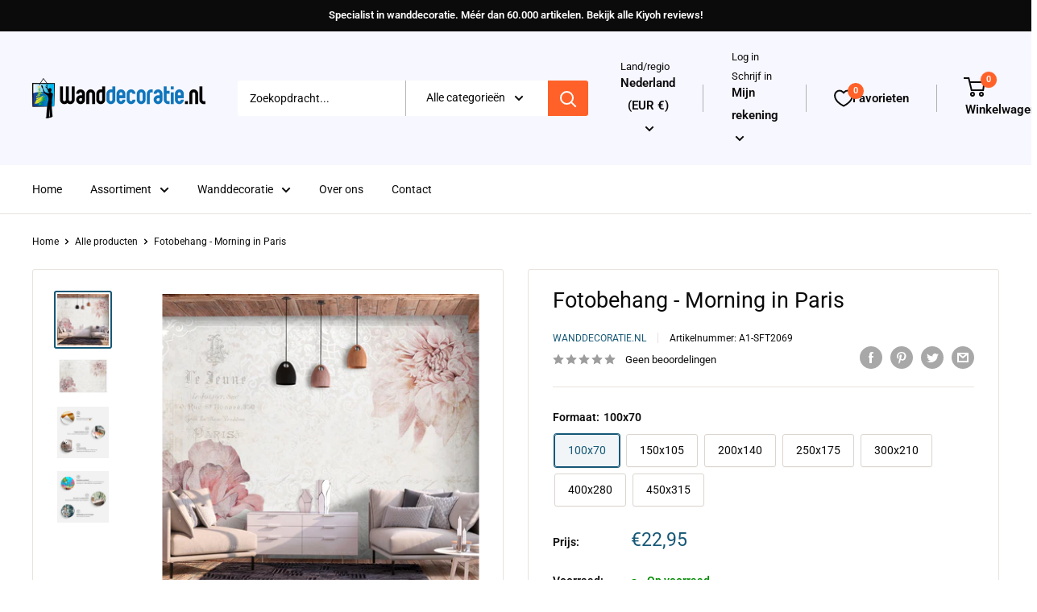

--- FILE ---
content_type: text/html; charset=utf-8
request_url: https://www.wanddecoratie.nl/products/fotobehang-morning-in-paris
body_size: 41740
content:
<!doctype html>

<html class="no-js" lang="nl">
  <head>
    <meta charset="utf-8">
    <meta name="viewport" content="width=device-width, initial-scale=1.0, height=device-height, minimum-scale=1.0, maximum-scale=1.0">
    <meta name="theme-color" content="#165876"><title>Fotobehang - Morning in Paris
</title><meta name="description" content="Fotobehang - Morning in Paris ❤ Prachtige wanddecoratie online kopen ❤ Niet tevreden = Geld retour. Méér dan 10.000 wanddecoraties, voor elke woonkamer. ☆ Bekend van TV en Radio ☆"><link rel="canonical" href="https://www.wanddecoratie.nl/products/fotobehang-morning-in-paris"><link rel="shortcut icon" href="//www.wanddecoratie.nl/cdn/shop/files/favicon_96x96.jpg?v=1717832425" type="image/png"><link rel="preload" as="style" href="//www.wanddecoratie.nl/cdn/shop/t/8/assets/theme.css?v=72173592322914942201702992540">
    <link rel="preload" as="script" href="//www.wanddecoratie.nl/cdn/shop/t/8/assets/theme.js?v=16450697847337996371702992540">
    <link rel="preconnect" href="https://cdn.shopify.com">
    <link rel="preconnect" href="https://fonts.shopifycdn.com">
    <link rel="dns-prefetch" href="https://productreviews.shopifycdn.com">
    <link rel="dns-prefetch" href="https://ajax.googleapis.com">
    <link rel="dns-prefetch" href="https://maps.googleapis.com">
    <link rel="dns-prefetch" href="https://maps.gstatic.com">

    <meta property="og:type" content="product">
  <meta property="og:title" content="Fotobehang - Morning in Paris"><meta property="og:image" content="http://www.wanddecoratie.nl/cdn/shop/products/b-C-0766-a-a-eb10_ce00cbea-350f-43b7-b331-e4c0ebf017ff.jpg?v=1679581660">
    <meta property="og:image:secure_url" content="https://www.wanddecoratie.nl/cdn/shop/products/b-C-0766-a-a-eb10_ce00cbea-350f-43b7-b331-e4c0ebf017ff.jpg?v=1679581660">
    <meta property="og:image:width" content="3000">
    <meta property="og:image:height" content="3000"><meta property="product:price:amount" content="22,95">
  <meta property="product:price:currency" content="EUR"><meta property="og:description" content="Fotobehang - Morning in Paris ❤ Prachtige wanddecoratie online kopen ❤ Niet tevreden = Geld retour. Méér dan 10.000 wanddecoraties, voor elke woonkamer. ☆ Bekend van TV en Radio ☆"><meta property="og:url" content="https://www.wanddecoratie.nl/products/fotobehang-morning-in-paris">
<meta property="og:site_name" content="Wanddecoratie.nl"><meta name="twitter:card" content="summary"><meta name="twitter:title" content="Fotobehang - Morning in Paris">
  <meta name="twitter:description" content="Duurzaam, water- en krasbestendig vlieseline fotobehang &quot;Fotobehang - Morning in Paris&quot; om op de muur te plakken. Het fotobehang Perfecte dag met inspirerend motief vormt een effectieve decoratie voor iedere ruimte. Vlieselinebehang wordt aangebracht met lijm Het kan in elke ruimte worden aangebracht, zelfs in badkamer en keuken. Vlieselinebehang, half-matte laag. Vlieseline verbloemt kleine onregelmatigheden van de muur. Het vormt een verwarmende, isolerende laag en zorgt dat de muren kunnen blijven ademen. De watervaste print is zeer bestendig. Hoge kwaliteit prints De digitale printkwaliteit met een resolutie tot 600 dpi volgens een unieke technologie en levende kleuren zorgen er samen voor dat het vlieseline fotobehang je interieur opvult en vergroot. Ecologisch en veilig Dankzij het gebruik van veilige materialen zijn onze patronen tevens geschikt voor de slaapkamer of kamer van je kind. Veilige verpakking Het fotobehang is opgerold en in">
  <meta name="twitter:image" content="https://www.wanddecoratie.nl/cdn/shop/products/b-C-0766-a-a-eb10_ce00cbea-350f-43b7-b331-e4c0ebf017ff_600x600_crop_center.jpg?v=1679581660">
    <link rel="preload" href="//www.wanddecoratie.nl/cdn/fonts/roboto/roboto_n4.2019d890f07b1852f56ce63ba45b2db45d852cba.woff2" as="font" type="font/woff2" crossorigin><link rel="preload" href="//www.wanddecoratie.nl/cdn/fonts/roboto/roboto_n4.2019d890f07b1852f56ce63ba45b2db45d852cba.woff2" as="font" type="font/woff2" crossorigin><style>
  @font-face {
  font-family: Roboto;
  font-weight: 400;
  font-style: normal;
  font-display: swap;
  src: url("//www.wanddecoratie.nl/cdn/fonts/roboto/roboto_n4.2019d890f07b1852f56ce63ba45b2db45d852cba.woff2") format("woff2"),
       url("//www.wanddecoratie.nl/cdn/fonts/roboto/roboto_n4.238690e0007583582327135619c5f7971652fa9d.woff") format("woff");
}

  @font-face {
  font-family: Roboto;
  font-weight: 400;
  font-style: normal;
  font-display: swap;
  src: url("//www.wanddecoratie.nl/cdn/fonts/roboto/roboto_n4.2019d890f07b1852f56ce63ba45b2db45d852cba.woff2") format("woff2"),
       url("//www.wanddecoratie.nl/cdn/fonts/roboto/roboto_n4.238690e0007583582327135619c5f7971652fa9d.woff") format("woff");
}

@font-face {
  font-family: Roboto;
  font-weight: 600;
  font-style: normal;
  font-display: swap;
  src: url("//www.wanddecoratie.nl/cdn/fonts/roboto/roboto_n6.3d305d5382545b48404c304160aadee38c90ef9d.woff2") format("woff2"),
       url("//www.wanddecoratie.nl/cdn/fonts/roboto/roboto_n6.bb37be020157f87e181e5489d5e9137ad60c47a2.woff") format("woff");
}

@font-face {
  font-family: Roboto;
  font-weight: 400;
  font-style: italic;
  font-display: swap;
  src: url("//www.wanddecoratie.nl/cdn/fonts/roboto/roboto_i4.57ce898ccda22ee84f49e6b57ae302250655e2d4.woff2") format("woff2"),
       url("//www.wanddecoratie.nl/cdn/fonts/roboto/roboto_i4.b21f3bd061cbcb83b824ae8c7671a82587b264bf.woff") format("woff");
}


  @font-face {
  font-family: Roboto;
  font-weight: 700;
  font-style: normal;
  font-display: swap;
  src: url("//www.wanddecoratie.nl/cdn/fonts/roboto/roboto_n7.f38007a10afbbde8976c4056bfe890710d51dec2.woff2") format("woff2"),
       url("//www.wanddecoratie.nl/cdn/fonts/roboto/roboto_n7.94bfdd3e80c7be00e128703d245c207769d763f9.woff") format("woff");
}

  @font-face {
  font-family: Roboto;
  font-weight: 400;
  font-style: italic;
  font-display: swap;
  src: url("//www.wanddecoratie.nl/cdn/fonts/roboto/roboto_i4.57ce898ccda22ee84f49e6b57ae302250655e2d4.woff2") format("woff2"),
       url("//www.wanddecoratie.nl/cdn/fonts/roboto/roboto_i4.b21f3bd061cbcb83b824ae8c7671a82587b264bf.woff") format("woff");
}

  @font-face {
  font-family: Roboto;
  font-weight: 700;
  font-style: italic;
  font-display: swap;
  src: url("//www.wanddecoratie.nl/cdn/fonts/roboto/roboto_i7.7ccaf9410746f2c53340607c42c43f90a9005937.woff2") format("woff2"),
       url("//www.wanddecoratie.nl/cdn/fonts/roboto/roboto_i7.49ec21cdd7148292bffea74c62c0df6e93551516.woff") format("woff");
}


  :root {
    --default-text-font-size : 15px;
    --base-text-font-size    : 14px;
    --heading-font-family    : Roboto, sans-serif;
    --heading-font-weight    : 400;
    --heading-font-style     : normal;
    --text-font-family       : Roboto, sans-serif;
    --text-font-weight       : 400;
    --text-font-style        : normal;
    --text-font-bolder-weight: 600;
    --text-link-decoration   : underline;

    --text-color               : #0b0a0b;
    --text-color-rgb           : 11, 10, 11;
    --heading-color            : #0b0a0b;
    --border-color             : #e7e2de;
    --border-color-rgb         : 231, 226, 222;
    --form-border-color        : #dcd5cf;
    --accent-color             : #165876;
    --accent-color-rgb         : 22, 88, 118;
    --link-color               : #ff6128;
    --link-color-hover         : #da3a00;
    --background               : #ffffff;
    --secondary-background     : #ffffff;
    --secondary-background-rgb : 255, 255, 255;
    --accent-background        : rgba(22, 88, 118, 0.08);

    --input-background: #ffffff;

    --error-color       : #f71b1b;
    --error-background  : rgba(247, 27, 27, 0.07);
    --success-color     : #48b448;
    --success-background: rgba(72, 180, 72, 0.11);

    --primary-button-background      : #008a00;
    --primary-button-background-rgb  : 0, 138, 0;
    --primary-button-text-color      : #ffffff;
    --secondary-button-background    : #ff6128;
    --secondary-button-background-rgb: 255, 97, 40;
    --secondary-button-text-color    : #ffffff;

    --header-background      : #f7f7ff;
    --header-text-color      : #0b0a0b;
    --header-light-text-color: #0b0a0b;
    --header-border-color    : rgba(11, 10, 11, 0.3);
    --header-accent-color    : #ff6128;

    --footer-background-color:    #0b0a0b;
    --footer-heading-text-color:  #f7f7ff;
    --footer-body-text-color:     #ffffff;
    --footer-body-text-color-rgb: 255, 255, 255;
    --footer-accent-color:        #165876;
    --footer-accent-color-rgb:    22, 88, 118;
    --footer-border:              none;
    
    --flickity-arrow-color: #bcaea3;--product-on-sale-accent           : #ee0000;
    --product-on-sale-accent-rgb       : 238, 0, 0;
    --product-on-sale-color            : #ffffff;
    --product-in-stock-color           : #008a00;
    --product-low-stock-color          : #ee0000;
    --product-sold-out-color           : #d1d1d4;
    --product-custom-label-1-background: #ff6128;
    --product-custom-label-1-color     : #ffffff;
    --product-custom-label-2-background: #ff6128;
    --product-custom-label-2-color     : #ffffff;
    --product-review-star-color        : #ffb647;

    --mobile-container-gutter : 20px;
    --desktop-container-gutter: 40px;

    /* Shopify related variables */
    --payment-terms-background-color: #ffffff;
  }
</style>

<script>
  // IE11 does not have support for CSS variables, so we have to polyfill them
  if (!(((window || {}).CSS || {}).supports && window.CSS.supports('(--a: 0)'))) {
    const script = document.createElement('script');
    script.type = 'text/javascript';
    script.src = 'https://cdn.jsdelivr.net/npm/css-vars-ponyfill@2';
    script.onload = function() {
      cssVars({});
    };

    document.getElementsByTagName('head')[0].appendChild(script);
  }
</script>


    <script>window.performance && window.performance.mark && window.performance.mark('shopify.content_for_header.start');</script><meta id="shopify-digital-wallet" name="shopify-digital-wallet" content="/69039325502/digital_wallets/dialog">
<link rel="alternate" type="application/json+oembed" href="https://www.wanddecoratie.nl/products/fotobehang-morning-in-paris.oembed">
<script async="async" src="/checkouts/internal/preloads.js?locale=nl-NL"></script>
<script id="shopify-features" type="application/json">{"accessToken":"73e99c32d4db42d24dcac709990ce4cd","betas":["rich-media-storefront-analytics"],"domain":"www.wanddecoratie.nl","predictiveSearch":true,"shopId":69039325502,"locale":"nl"}</script>
<script>var Shopify = Shopify || {};
Shopify.shop = "wanddecoratie.myshopify.com";
Shopify.locale = "nl";
Shopify.currency = {"active":"EUR","rate":"1.0"};
Shopify.country = "NL";
Shopify.theme = {"name":"Copy of Warehouse - maestrooo","id":156498166098,"schema_name":"Warehouse","schema_version":"3.0.1","theme_store_id":871,"role":"main"};
Shopify.theme.handle = "null";
Shopify.theme.style = {"id":null,"handle":null};
Shopify.cdnHost = "www.wanddecoratie.nl/cdn";
Shopify.routes = Shopify.routes || {};
Shopify.routes.root = "/";</script>
<script type="module">!function(o){(o.Shopify=o.Shopify||{}).modules=!0}(window);</script>
<script>!function(o){function n(){var o=[];function n(){o.push(Array.prototype.slice.apply(arguments))}return n.q=o,n}var t=o.Shopify=o.Shopify||{};t.loadFeatures=n(),t.autoloadFeatures=n()}(window);</script>
<script id="shop-js-analytics" type="application/json">{"pageType":"product"}</script>
<script defer="defer" async type="module" src="//www.wanddecoratie.nl/cdn/shopifycloud/shop-js/modules/v2/client.init-shop-cart-sync_BHF27ruw.nl.esm.js"></script>
<script defer="defer" async type="module" src="//www.wanddecoratie.nl/cdn/shopifycloud/shop-js/modules/v2/chunk.common_Dwaf6e9K.esm.js"></script>
<script type="module">
  await import("//www.wanddecoratie.nl/cdn/shopifycloud/shop-js/modules/v2/client.init-shop-cart-sync_BHF27ruw.nl.esm.js");
await import("//www.wanddecoratie.nl/cdn/shopifycloud/shop-js/modules/v2/chunk.common_Dwaf6e9K.esm.js");

  window.Shopify.SignInWithShop?.initShopCartSync?.({"fedCMEnabled":true,"windoidEnabled":true});

</script>
<script>(function() {
  var isLoaded = false;
  function asyncLoad() {
    if (isLoaded) return;
    isLoaded = true;
    var urls = ["https:\/\/evey-files.s3.amazonaws.com\/js\/online_store.js?shop=wanddecoratie.myshopify.com"];
    for (var i = 0; i < urls.length; i++) {
      var s = document.createElement('script');
      s.type = 'text/javascript';
      s.async = true;
      s.src = urls[i];
      var x = document.getElementsByTagName('script')[0];
      x.parentNode.insertBefore(s, x);
    }
  };
  if(window.attachEvent) {
    window.attachEvent('onload', asyncLoad);
  } else {
    window.addEventListener('load', asyncLoad, false);
  }
})();</script>
<script id="__st">var __st={"a":69039325502,"offset":3600,"reqid":"a4114a7e-c87d-49d0-84c5-7dd411fa7289-1768663971","pageurl":"www.wanddecoratie.nl\/products\/fotobehang-morning-in-paris","u":"1a31f6e0cdfa","p":"product","rtyp":"product","rid":8163483517246};</script>
<script>window.ShopifyPaypalV4VisibilityTracking = true;</script>
<script id="captcha-bootstrap">!function(){'use strict';const t='contact',e='account',n='new_comment',o=[[t,t],['blogs',n],['comments',n],[t,'customer']],c=[[e,'customer_login'],[e,'guest_login'],[e,'recover_customer_password'],[e,'create_customer']],r=t=>t.map((([t,e])=>`form[action*='/${t}']:not([data-nocaptcha='true']) input[name='form_type'][value='${e}']`)).join(','),a=t=>()=>t?[...document.querySelectorAll(t)].map((t=>t.form)):[];function s(){const t=[...o],e=r(t);return a(e)}const i='password',u='form_key',d=['recaptcha-v3-token','g-recaptcha-response','h-captcha-response',i],f=()=>{try{return window.sessionStorage}catch{return}},m='__shopify_v',_=t=>t.elements[u];function p(t,e,n=!1){try{const o=window.sessionStorage,c=JSON.parse(o.getItem(e)),{data:r}=function(t){const{data:e,action:n}=t;return t[m]||n?{data:e,action:n}:{data:t,action:n}}(c);for(const[e,n]of Object.entries(r))t.elements[e]&&(t.elements[e].value=n);n&&o.removeItem(e)}catch(o){console.error('form repopulation failed',{error:o})}}const l='form_type',E='cptcha';function T(t){t.dataset[E]=!0}const w=window,h=w.document,L='Shopify',v='ce_forms',y='captcha';let A=!1;((t,e)=>{const n=(g='f06e6c50-85a8-45c8-87d0-21a2b65856fe',I='https://cdn.shopify.com/shopifycloud/storefront-forms-hcaptcha/ce_storefront_forms_captcha_hcaptcha.v1.5.2.iife.js',D={infoText:'Beschermd door hCaptcha',privacyText:'Privacy',termsText:'Voorwaarden'},(t,e,n)=>{const o=w[L][v],c=o.bindForm;if(c)return c(t,g,e,D).then(n);var r;o.q.push([[t,g,e,D],n]),r=I,A||(h.body.append(Object.assign(h.createElement('script'),{id:'captcha-provider',async:!0,src:r})),A=!0)});var g,I,D;w[L]=w[L]||{},w[L][v]=w[L][v]||{},w[L][v].q=[],w[L][y]=w[L][y]||{},w[L][y].protect=function(t,e){n(t,void 0,e),T(t)},Object.freeze(w[L][y]),function(t,e,n,w,h,L){const[v,y,A,g]=function(t,e,n){const i=e?o:[],u=t?c:[],d=[...i,...u],f=r(d),m=r(i),_=r(d.filter((([t,e])=>n.includes(e))));return[a(f),a(m),a(_),s()]}(w,h,L),I=t=>{const e=t.target;return e instanceof HTMLFormElement?e:e&&e.form},D=t=>v().includes(t);t.addEventListener('submit',(t=>{const e=I(t);if(!e)return;const n=D(e)&&!e.dataset.hcaptchaBound&&!e.dataset.recaptchaBound,o=_(e),c=g().includes(e)&&(!o||!o.value);(n||c)&&t.preventDefault(),c&&!n&&(function(t){try{if(!f())return;!function(t){const e=f();if(!e)return;const n=_(t);if(!n)return;const o=n.value;o&&e.removeItem(o)}(t);const e=Array.from(Array(32),(()=>Math.random().toString(36)[2])).join('');!function(t,e){_(t)||t.append(Object.assign(document.createElement('input'),{type:'hidden',name:u})),t.elements[u].value=e}(t,e),function(t,e){const n=f();if(!n)return;const o=[...t.querySelectorAll(`input[type='${i}']`)].map((({name:t})=>t)),c=[...d,...o],r={};for(const[a,s]of new FormData(t).entries())c.includes(a)||(r[a]=s);n.setItem(e,JSON.stringify({[m]:1,action:t.action,data:r}))}(t,e)}catch(e){console.error('failed to persist form',e)}}(e),e.submit())}));const S=(t,e)=>{t&&!t.dataset[E]&&(n(t,e.some((e=>e===t))),T(t))};for(const o of['focusin','change'])t.addEventListener(o,(t=>{const e=I(t);D(e)&&S(e,y())}));const B=e.get('form_key'),M=e.get(l),P=B&&M;t.addEventListener('DOMContentLoaded',(()=>{const t=y();if(P)for(const e of t)e.elements[l].value===M&&p(e,B);[...new Set([...A(),...v().filter((t=>'true'===t.dataset.shopifyCaptcha))])].forEach((e=>S(e,t)))}))}(h,new URLSearchParams(w.location.search),n,t,e,['guest_login'])})(!0,!0)}();</script>
<script integrity="sha256-4kQ18oKyAcykRKYeNunJcIwy7WH5gtpwJnB7kiuLZ1E=" data-source-attribution="shopify.loadfeatures" defer="defer" src="//www.wanddecoratie.nl/cdn/shopifycloud/storefront/assets/storefront/load_feature-a0a9edcb.js" crossorigin="anonymous"></script>
<script data-source-attribution="shopify.dynamic_checkout.dynamic.init">var Shopify=Shopify||{};Shopify.PaymentButton=Shopify.PaymentButton||{isStorefrontPortableWallets:!0,init:function(){window.Shopify.PaymentButton.init=function(){};var t=document.createElement("script");t.src="https://www.wanddecoratie.nl/cdn/shopifycloud/portable-wallets/latest/portable-wallets.nl.js",t.type="module",document.head.appendChild(t)}};
</script>
<script data-source-attribution="shopify.dynamic_checkout.buyer_consent">
  function portableWalletsHideBuyerConsent(e){var t=document.getElementById("shopify-buyer-consent"),n=document.getElementById("shopify-subscription-policy-button");t&&n&&(t.classList.add("hidden"),t.setAttribute("aria-hidden","true"),n.removeEventListener("click",e))}function portableWalletsShowBuyerConsent(e){var t=document.getElementById("shopify-buyer-consent"),n=document.getElementById("shopify-subscription-policy-button");t&&n&&(t.classList.remove("hidden"),t.removeAttribute("aria-hidden"),n.addEventListener("click",e))}window.Shopify?.PaymentButton&&(window.Shopify.PaymentButton.hideBuyerConsent=portableWalletsHideBuyerConsent,window.Shopify.PaymentButton.showBuyerConsent=portableWalletsShowBuyerConsent);
</script>
<script data-source-attribution="shopify.dynamic_checkout.cart.bootstrap">document.addEventListener("DOMContentLoaded",(function(){function t(){return document.querySelector("shopify-accelerated-checkout-cart, shopify-accelerated-checkout")}if(t())Shopify.PaymentButton.init();else{new MutationObserver((function(e,n){t()&&(Shopify.PaymentButton.init(),n.disconnect())})).observe(document.body,{childList:!0,subtree:!0})}}));
</script>

<script>window.performance && window.performance.mark && window.performance.mark('shopify.content_for_header.end');</script>

    <link rel="stylesheet" href="//www.wanddecoratie.nl/cdn/shop/t/8/assets/theme.css?v=72173592322914942201702992540">

    
  <script type="application/ld+json">
  {
    "@context": "https://schema.org",
    "@type": "Product",
    "productID": 8163483517246,
    "offers": [{
          "@type": "Offer",
          "name": "100x70",
          "availability":"https://schema.org/InStock",
          "price": 22.95,
          "priceCurrency": "EUR",
          "priceValidUntil": "2026-01-27","sku": "A1-SFT2069",
            "gtin13": "5904480000000",
          "url": "/products/fotobehang-morning-in-paris?variant=44683681136958"
        },
{
          "@type": "Offer",
          "name": "150x105",
          "availability":"https://schema.org/InStock",
          "price": 50.95,
          "priceCurrency": "EUR",
          "priceValidUntil": "2026-01-27","sku": "A1-MFT2069",
            "gtin13": "5904480000000",
          "url": "/products/fotobehang-morning-in-paris?variant=44683681071422"
        },
{
          "@type": "Offer",
          "name": "200x140",
          "availability":"https://schema.org/InStock",
          "price": 68.95,
          "priceCurrency": "EUR",
          "priceValidUntil": "2026-01-27","sku": "A1-LFT2069",
            "gtin13": "5904480000000",
          "url": "/products/fotobehang-morning-in-paris?variant=44683681104190"
        },
{
          "@type": "Offer",
          "name": "250x175",
          "availability":"https://schema.org/InStock",
          "price": 88.95,
          "priceCurrency": "EUR",
          "priceValidUntil": "2026-01-27","sku": "A1-XLFT2069",
            "gtin13": "5904480000000",
          "url": "/products/fotobehang-morning-in-paris?variant=44683681038654"
        },
{
          "@type": "Offer",
          "name": "300x210",
          "availability":"https://schema.org/InStock",
          "price": 109.45,
          "priceCurrency": "EUR",
          "priceValidUntil": "2026-01-27","sku": "A1-2XLFT2069",
            "gtin13": "5904480000000",
          "url": "/products/fotobehang-morning-in-paris?variant=44683681005886"
        },
{
          "@type": "Offer",
          "name": "400x280",
          "availability":"https://schema.org/InStock",
          "price": 132.45,
          "priceCurrency": "EUR",
          "priceValidUntil": "2026-01-27","sku": "A1-4XLFT2069",
            "gtin13": "5904480000000",
          "url": "/products/fotobehang-morning-in-paris?variant=44683680940350"
        },
{
          "@type": "Offer",
          "name": "450x315",
          "availability":"https://schema.org/InStock",
          "price": 160.45,
          "priceCurrency": "EUR",
          "priceValidUntil": "2026-01-27","sku": "A1-5XLFT2069",
            "gtin13": "5904480000000",
          "url": "/products/fotobehang-morning-in-paris?variant=44683680973118"
        }
],"brand": {
      "@type": "Brand",
      "name": "Wanddecoratie.nl"
    },
    "name": "Fotobehang - Morning in Paris",
    "description": "\nDuurzaam, water- en krasbestendig vlieseline fotobehang \"Fotobehang - Morning in Paris\" om op de muur te plakken. Het fotobehang Perfecte dag met inspirerend motief vormt een effectieve decoratie voor iedere ruimte. Vlieselinebehang wordt aangebracht met lijm Het kan in elke ruimte worden aangebracht, zelfs in badkamer en keuken. Vlieselinebehang, half-matte laag. Vlieseline verbloemt kleine onregelmatigheden van de muur. Het vormt een verwarmende, isolerende laag en zorgt dat de muren kunnen blijven ademen. De watervaste print is zeer bestendig.\n Hoge kwaliteit prints De digitale printkwaliteit met een resolutie tot 600 dpi volgens een unieke technologie en levende kleuren zorgen er samen voor dat het vlieseline fotobehang je interieur opvult en vergroot.\n Ecologisch en veilig Dankzij het gebruik van veilige materialen zijn onze patronen tevens geschikt voor de slaapkamer of kamer van je kind.\n Veilige verpakking Het fotobehang is opgerold en in de fabriek ingepakt in een verpakking die veiligheid biedt tijdens transport. Iedere verpakking met fotobehang bevat een plakhandleiding.\n Eenvoudige montage Het fotobehang bestaat uit eenvoudig te monteren strips van 50 cm breed.\nBekijk hoe je het fotobehang \"Fotobehang - Morning in Paris\" stap voor stap monteert.\n Download handleiding\nGewicht: 120 g\/m2 Breedte 1 rol: 50 cm Printtechniek: laser (thermisch geharde print) \nSize onderdelen:100x70: 50x70 50x70400x280: 50x280 50x280 50x280 50x280 50x280 50x280 50x280 50x280450x315: 50x315 50x315 50x315 50x315 50x315 50x315 50x315 50x315 50x315300x210: 50x210 50x210 50x210 50x210 50x210 50x210250x175: 50x175 50x175 50x175 50x175 50x175150x105: 50x105 50x105 50x105200x140: 50x140 50x140 50x140 50x140",
    "category": "",
    "url": "/products/fotobehang-morning-in-paris",
    "sku": "A1-SFT2069",
    "image": {
      "@type": "ImageObject",
      "url": "https://www.wanddecoratie.nl/cdn/shop/products/b-C-0766-a-a-eb10_ce00cbea-350f-43b7-b331-e4c0ebf017ff.jpg?v=1679581660&width=1024",
      "image": "https://www.wanddecoratie.nl/cdn/shop/products/b-C-0766-a-a-eb10_ce00cbea-350f-43b7-b331-e4c0ebf017ff.jpg?v=1679581660&width=1024",
      "name": "https:\/\/www.amazon.murando.com\/fototapety\/b-C-0766-a-a\/b-C-0766-a-a-eb10.jpg",
      "width": "1024",
      "height": "1024"
    }
  }
  </script>



  <script type="application/ld+json">
  {
    "@context": "https://schema.org",
    "@type": "BreadcrumbList",
  "itemListElement": [{
      "@type": "ListItem",
      "position": 1,
      "name": "Home",
      "item": "https://www.wanddecoratie.nl"
    },{
          "@type": "ListItem",
          "position": 2,
          "name": "Fotobehang - Morning in Paris",
          "item": "https://www.wanddecoratie.nl/products/fotobehang-morning-in-paris"
        }]
  }
  </script>



    <script>
      // This allows to expose several variables to the global scope, to be used in scripts
      window.theme = {
        pageType: "product",
        cartCount: 0,
        moneyFormat: "€{{amount_with_comma_separator}}",
        moneyWithCurrencyFormat: "€{{amount_with_comma_separator}} EUR",
        currencyCodeEnabled: false,
        showDiscount: true,
        discountMode: "percentage",
        searchMode: "product,article,page",
        searchUnavailableProducts: "last",
        cartType: "drawer"
      };

      window.routes = {
        rootUrl: "\/",
        rootUrlWithoutSlash: '',
        cartUrl: "\/cart",
        cartAddUrl: "\/cart\/add",
        cartChangeUrl: "\/cart\/change",
        searchUrl: "\/search",
        productRecommendationsUrl: "\/recommendations\/products"
      };

      window.languages = {
        productRegularPrice: "Normale prijs",
        productSalePrice: "Verkoopprijs",
        collectionOnSaleLabel: "Bespaar {{savings}}",
        productFormUnavailable: "Unavailable",
        productFormAddToCart: "In de winkelwagen",
        productFormPreOrder: "Pre-order",
        productFormSoldOut: "Sold out",
        productAdded: "Product has been added to your cart",
        productAddedShort: "Added!",
        shippingEstimatorNoResults: "Er kon geen verzending worden gevonden voor uw adres.",
        shippingEstimatorOneResult: "Er is één verzendtarief voor uw adres:",
        shippingEstimatorMultipleResults: "Er zijn {{count}} verzendkosten voor uw adres:",
        shippingEstimatorErrors: "Er zijn enkele fouten:"
      };

      window.lazySizesConfig = {
        loadHidden: false,
        hFac: 0.8,
        expFactor: 3,
        customMedia: {
          '--phone': '(max-width: 640px)',
          '--tablet': '(min-width: 641px) and (max-width: 1023px)',
          '--lap': '(min-width: 1024px)'
        }
      };

      document.documentElement.className = document.documentElement.className.replace('no-js', 'js');
    </script><script src="//www.wanddecoratie.nl/cdn/shop/t/8/assets/theme.js?v=16450697847337996371702992540" defer></script>
    <script src="//www.wanddecoratie.nl/cdn/shop/t/8/assets/custom.js?v=102476495355921946141702992540" defer></script><script>
        (function () {
          window.onpageshow = function() {
            // We force re-freshing the cart content onpageshow, as most browsers will serve a cache copy when hitting the
            // back button, which cause staled data
            document.documentElement.dispatchEvent(new CustomEvent('cart:refresh', {
              bubbles: true,
              detail: {scrollToTop: false}
            }));
          };
        })();
      </script><link href="https://cdn.shopify.com/extensions/019bc237-e6a0-75fa-a84b-a22337af908e/swish-formerly-wishlist-king-218/assets/component-wishlist-button-block.css" rel="stylesheet" type="text/css" media="all">
<link href="https://monorail-edge.shopifysvc.com" rel="dns-prefetch">
<script>(function(){if ("sendBeacon" in navigator && "performance" in window) {try {var session_token_from_headers = performance.getEntriesByType('navigation')[0].serverTiming.find(x => x.name == '_s').description;} catch {var session_token_from_headers = undefined;}var session_cookie_matches = document.cookie.match(/_shopify_s=([^;]*)/);var session_token_from_cookie = session_cookie_matches && session_cookie_matches.length === 2 ? session_cookie_matches[1] : "";var session_token = session_token_from_headers || session_token_from_cookie || "";function handle_abandonment_event(e) {var entries = performance.getEntries().filter(function(entry) {return /monorail-edge.shopifysvc.com/.test(entry.name);});if (!window.abandonment_tracked && entries.length === 0) {window.abandonment_tracked = true;var currentMs = Date.now();var navigation_start = performance.timing.navigationStart;var payload = {shop_id: 69039325502,url: window.location.href,navigation_start,duration: currentMs - navigation_start,session_token,page_type: "product"};window.navigator.sendBeacon("https://monorail-edge.shopifysvc.com/v1/produce", JSON.stringify({schema_id: "online_store_buyer_site_abandonment/1.1",payload: payload,metadata: {event_created_at_ms: currentMs,event_sent_at_ms: currentMs}}));}}window.addEventListener('pagehide', handle_abandonment_event);}}());</script>
<script id="web-pixels-manager-setup">(function e(e,d,r,n,o){if(void 0===o&&(o={}),!Boolean(null===(a=null===(i=window.Shopify)||void 0===i?void 0:i.analytics)||void 0===a?void 0:a.replayQueue)){var i,a;window.Shopify=window.Shopify||{};var t=window.Shopify;t.analytics=t.analytics||{};var s=t.analytics;s.replayQueue=[],s.publish=function(e,d,r){return s.replayQueue.push([e,d,r]),!0};try{self.performance.mark("wpm:start")}catch(e){}var l=function(){var e={modern:/Edge?\/(1{2}[4-9]|1[2-9]\d|[2-9]\d{2}|\d{4,})\.\d+(\.\d+|)|Firefox\/(1{2}[4-9]|1[2-9]\d|[2-9]\d{2}|\d{4,})\.\d+(\.\d+|)|Chrom(ium|e)\/(9{2}|\d{3,})\.\d+(\.\d+|)|(Maci|X1{2}).+ Version\/(15\.\d+|(1[6-9]|[2-9]\d|\d{3,})\.\d+)([,.]\d+|)( \(\w+\)|)( Mobile\/\w+|) Safari\/|Chrome.+OPR\/(9{2}|\d{3,})\.\d+\.\d+|(CPU[ +]OS|iPhone[ +]OS|CPU[ +]iPhone|CPU IPhone OS|CPU iPad OS)[ +]+(15[._]\d+|(1[6-9]|[2-9]\d|\d{3,})[._]\d+)([._]\d+|)|Android:?[ /-](13[3-9]|1[4-9]\d|[2-9]\d{2}|\d{4,})(\.\d+|)(\.\d+|)|Android.+Firefox\/(13[5-9]|1[4-9]\d|[2-9]\d{2}|\d{4,})\.\d+(\.\d+|)|Android.+Chrom(ium|e)\/(13[3-9]|1[4-9]\d|[2-9]\d{2}|\d{4,})\.\d+(\.\d+|)|SamsungBrowser\/([2-9]\d|\d{3,})\.\d+/,legacy:/Edge?\/(1[6-9]|[2-9]\d|\d{3,})\.\d+(\.\d+|)|Firefox\/(5[4-9]|[6-9]\d|\d{3,})\.\d+(\.\d+|)|Chrom(ium|e)\/(5[1-9]|[6-9]\d|\d{3,})\.\d+(\.\d+|)([\d.]+$|.*Safari\/(?![\d.]+ Edge\/[\d.]+$))|(Maci|X1{2}).+ Version\/(10\.\d+|(1[1-9]|[2-9]\d|\d{3,})\.\d+)([,.]\d+|)( \(\w+\)|)( Mobile\/\w+|) Safari\/|Chrome.+OPR\/(3[89]|[4-9]\d|\d{3,})\.\d+\.\d+|(CPU[ +]OS|iPhone[ +]OS|CPU[ +]iPhone|CPU IPhone OS|CPU iPad OS)[ +]+(10[._]\d+|(1[1-9]|[2-9]\d|\d{3,})[._]\d+)([._]\d+|)|Android:?[ /-](13[3-9]|1[4-9]\d|[2-9]\d{2}|\d{4,})(\.\d+|)(\.\d+|)|Mobile Safari.+OPR\/([89]\d|\d{3,})\.\d+\.\d+|Android.+Firefox\/(13[5-9]|1[4-9]\d|[2-9]\d{2}|\d{4,})\.\d+(\.\d+|)|Android.+Chrom(ium|e)\/(13[3-9]|1[4-9]\d|[2-9]\d{2}|\d{4,})\.\d+(\.\d+|)|Android.+(UC? ?Browser|UCWEB|U3)[ /]?(15\.([5-9]|\d{2,})|(1[6-9]|[2-9]\d|\d{3,})\.\d+)\.\d+|SamsungBrowser\/(5\.\d+|([6-9]|\d{2,})\.\d+)|Android.+MQ{2}Browser\/(14(\.(9|\d{2,})|)|(1[5-9]|[2-9]\d|\d{3,})(\.\d+|))(\.\d+|)|K[Aa][Ii]OS\/(3\.\d+|([4-9]|\d{2,})\.\d+)(\.\d+|)/},d=e.modern,r=e.legacy,n=navigator.userAgent;return n.match(d)?"modern":n.match(r)?"legacy":"unknown"}(),u="modern"===l?"modern":"legacy",c=(null!=n?n:{modern:"",legacy:""})[u],f=function(e){return[e.baseUrl,"/wpm","/b",e.hashVersion,"modern"===e.buildTarget?"m":"l",".js"].join("")}({baseUrl:d,hashVersion:r,buildTarget:u}),m=function(e){var d=e.version,r=e.bundleTarget,n=e.surface,o=e.pageUrl,i=e.monorailEndpoint;return{emit:function(e){var a=e.status,t=e.errorMsg,s=(new Date).getTime(),l=JSON.stringify({metadata:{event_sent_at_ms:s},events:[{schema_id:"web_pixels_manager_load/3.1",payload:{version:d,bundle_target:r,page_url:o,status:a,surface:n,error_msg:t},metadata:{event_created_at_ms:s}}]});if(!i)return console&&console.warn&&console.warn("[Web Pixels Manager] No Monorail endpoint provided, skipping logging."),!1;try{return self.navigator.sendBeacon.bind(self.navigator)(i,l)}catch(e){}var u=new XMLHttpRequest;try{return u.open("POST",i,!0),u.setRequestHeader("Content-Type","text/plain"),u.send(l),!0}catch(e){return console&&console.warn&&console.warn("[Web Pixels Manager] Got an unhandled error while logging to Monorail."),!1}}}}({version:r,bundleTarget:l,surface:e.surface,pageUrl:self.location.href,monorailEndpoint:e.monorailEndpoint});try{o.browserTarget=l,function(e){var d=e.src,r=e.async,n=void 0===r||r,o=e.onload,i=e.onerror,a=e.sri,t=e.scriptDataAttributes,s=void 0===t?{}:t,l=document.createElement("script"),u=document.querySelector("head"),c=document.querySelector("body");if(l.async=n,l.src=d,a&&(l.integrity=a,l.crossOrigin="anonymous"),s)for(var f in s)if(Object.prototype.hasOwnProperty.call(s,f))try{l.dataset[f]=s[f]}catch(e){}if(o&&l.addEventListener("load",o),i&&l.addEventListener("error",i),u)u.appendChild(l);else{if(!c)throw new Error("Did not find a head or body element to append the script");c.appendChild(l)}}({src:f,async:!0,onload:function(){if(!function(){var e,d;return Boolean(null===(d=null===(e=window.Shopify)||void 0===e?void 0:e.analytics)||void 0===d?void 0:d.initialized)}()){var d=window.webPixelsManager.init(e)||void 0;if(d){var r=window.Shopify.analytics;r.replayQueue.forEach((function(e){var r=e[0],n=e[1],o=e[2];d.publishCustomEvent(r,n,o)})),r.replayQueue=[],r.publish=d.publishCustomEvent,r.visitor=d.visitor,r.initialized=!0}}},onerror:function(){return m.emit({status:"failed",errorMsg:"".concat(f," has failed to load")})},sri:function(e){var d=/^sha384-[A-Za-z0-9+/=]+$/;return"string"==typeof e&&d.test(e)}(c)?c:"",scriptDataAttributes:o}),m.emit({status:"loading"})}catch(e){m.emit({status:"failed",errorMsg:(null==e?void 0:e.message)||"Unknown error"})}}})({shopId: 69039325502,storefrontBaseUrl: "https://www.wanddecoratie.nl",extensionsBaseUrl: "https://extensions.shopifycdn.com/cdn/shopifycloud/web-pixels-manager",monorailEndpoint: "https://monorail-edge.shopifysvc.com/unstable/produce_batch",surface: "storefront-renderer",enabledBetaFlags: ["2dca8a86"],webPixelsConfigList: [{"id":"shopify-app-pixel","configuration":"{}","eventPayloadVersion":"v1","runtimeContext":"STRICT","scriptVersion":"0450","apiClientId":"shopify-pixel","type":"APP","privacyPurposes":["ANALYTICS","MARKETING"]},{"id":"shopify-custom-pixel","eventPayloadVersion":"v1","runtimeContext":"LAX","scriptVersion":"0450","apiClientId":"shopify-pixel","type":"CUSTOM","privacyPurposes":["ANALYTICS","MARKETING"]}],isMerchantRequest: false,initData: {"shop":{"name":"Wanddecoratie.nl","paymentSettings":{"currencyCode":"EUR"},"myshopifyDomain":"wanddecoratie.myshopify.com","countryCode":"NL","storefrontUrl":"https:\/\/www.wanddecoratie.nl"},"customer":null,"cart":null,"checkout":null,"productVariants":[{"price":{"amount":22.95,"currencyCode":"EUR"},"product":{"title":"Fotobehang - Morning in Paris","vendor":"Wanddecoratie.nl","id":"8163483517246","untranslatedTitle":"Fotobehang - Morning in Paris","url":"\/products\/fotobehang-morning-in-paris","type":""},"id":"44683681136958","image":{"src":"\/\/www.wanddecoratie.nl\/cdn\/shop\/products\/b-C-0766-a-a-eb10_ce00cbea-350f-43b7-b331-e4c0ebf017ff.jpg?v=1679581660"},"sku":"A1-SFT2069","title":"100x70","untranslatedTitle":"100x70"},{"price":{"amount":50.95,"currencyCode":"EUR"},"product":{"title":"Fotobehang - Morning in Paris","vendor":"Wanddecoratie.nl","id":"8163483517246","untranslatedTitle":"Fotobehang - Morning in Paris","url":"\/products\/fotobehang-morning-in-paris","type":""},"id":"44683681071422","image":{"src":"\/\/www.wanddecoratie.nl\/cdn\/shop\/products\/b-C-0766-a-a-eb10_ce00cbea-350f-43b7-b331-e4c0ebf017ff.jpg?v=1679581660"},"sku":"A1-MFT2069","title":"150x105","untranslatedTitle":"150x105"},{"price":{"amount":68.95,"currencyCode":"EUR"},"product":{"title":"Fotobehang - Morning in Paris","vendor":"Wanddecoratie.nl","id":"8163483517246","untranslatedTitle":"Fotobehang - Morning in Paris","url":"\/products\/fotobehang-morning-in-paris","type":""},"id":"44683681104190","image":{"src":"\/\/www.wanddecoratie.nl\/cdn\/shop\/products\/b-C-0766-a-a-eb10_ce00cbea-350f-43b7-b331-e4c0ebf017ff.jpg?v=1679581660"},"sku":"A1-LFT2069","title":"200x140","untranslatedTitle":"200x140"},{"price":{"amount":88.95,"currencyCode":"EUR"},"product":{"title":"Fotobehang - Morning in Paris","vendor":"Wanddecoratie.nl","id":"8163483517246","untranslatedTitle":"Fotobehang - Morning in Paris","url":"\/products\/fotobehang-morning-in-paris","type":""},"id":"44683681038654","image":{"src":"\/\/www.wanddecoratie.nl\/cdn\/shop\/products\/b-C-0766-a-a-eb10_ce00cbea-350f-43b7-b331-e4c0ebf017ff.jpg?v=1679581660"},"sku":"A1-XLFT2069","title":"250x175","untranslatedTitle":"250x175"},{"price":{"amount":109.45,"currencyCode":"EUR"},"product":{"title":"Fotobehang - Morning in Paris","vendor":"Wanddecoratie.nl","id":"8163483517246","untranslatedTitle":"Fotobehang - Morning in Paris","url":"\/products\/fotobehang-morning-in-paris","type":""},"id":"44683681005886","image":{"src":"\/\/www.wanddecoratie.nl\/cdn\/shop\/products\/b-C-0766-a-a-eb10_ce00cbea-350f-43b7-b331-e4c0ebf017ff.jpg?v=1679581660"},"sku":"A1-2XLFT2069","title":"300x210","untranslatedTitle":"300x210"},{"price":{"amount":132.45,"currencyCode":"EUR"},"product":{"title":"Fotobehang - Morning in Paris","vendor":"Wanddecoratie.nl","id":"8163483517246","untranslatedTitle":"Fotobehang - Morning in Paris","url":"\/products\/fotobehang-morning-in-paris","type":""},"id":"44683680940350","image":{"src":"\/\/www.wanddecoratie.nl\/cdn\/shop\/products\/b-C-0766-a-a-eb10_ce00cbea-350f-43b7-b331-e4c0ebf017ff.jpg?v=1679581660"},"sku":"A1-4XLFT2069","title":"400x280","untranslatedTitle":"400x280"},{"price":{"amount":160.45,"currencyCode":"EUR"},"product":{"title":"Fotobehang - Morning in Paris","vendor":"Wanddecoratie.nl","id":"8163483517246","untranslatedTitle":"Fotobehang - Morning in Paris","url":"\/products\/fotobehang-morning-in-paris","type":""},"id":"44683680973118","image":{"src":"\/\/www.wanddecoratie.nl\/cdn\/shop\/products\/b-C-0766-a-a-eb10_ce00cbea-350f-43b7-b331-e4c0ebf017ff.jpg?v=1679581660"},"sku":"A1-5XLFT2069","title":"450x315","untranslatedTitle":"450x315"}],"purchasingCompany":null},},"https://www.wanddecoratie.nl/cdn","fcfee988w5aeb613cpc8e4bc33m6693e112",{"modern":"","legacy":""},{"shopId":"69039325502","storefrontBaseUrl":"https:\/\/www.wanddecoratie.nl","extensionBaseUrl":"https:\/\/extensions.shopifycdn.com\/cdn\/shopifycloud\/web-pixels-manager","surface":"storefront-renderer","enabledBetaFlags":"[\"2dca8a86\"]","isMerchantRequest":"false","hashVersion":"fcfee988w5aeb613cpc8e4bc33m6693e112","publish":"custom","events":"[[\"page_viewed\",{}],[\"product_viewed\",{\"productVariant\":{\"price\":{\"amount\":22.95,\"currencyCode\":\"EUR\"},\"product\":{\"title\":\"Fotobehang - Morning in Paris\",\"vendor\":\"Wanddecoratie.nl\",\"id\":\"8163483517246\",\"untranslatedTitle\":\"Fotobehang - Morning in Paris\",\"url\":\"\/products\/fotobehang-morning-in-paris\",\"type\":\"\"},\"id\":\"44683681136958\",\"image\":{\"src\":\"\/\/www.wanddecoratie.nl\/cdn\/shop\/products\/b-C-0766-a-a-eb10_ce00cbea-350f-43b7-b331-e4c0ebf017ff.jpg?v=1679581660\"},\"sku\":\"A1-SFT2069\",\"title\":\"100x70\",\"untranslatedTitle\":\"100x70\"}}]]"});</script><script>
  window.ShopifyAnalytics = window.ShopifyAnalytics || {};
  window.ShopifyAnalytics.meta = window.ShopifyAnalytics.meta || {};
  window.ShopifyAnalytics.meta.currency = 'EUR';
  var meta = {"product":{"id":8163483517246,"gid":"gid:\/\/shopify\/Product\/8163483517246","vendor":"Wanddecoratie.nl","type":"","handle":"fotobehang-morning-in-paris","variants":[{"id":44683681136958,"price":2295,"name":"Fotobehang - Morning in Paris - 100x70","public_title":"100x70","sku":"A1-SFT2069"},{"id":44683681071422,"price":5095,"name":"Fotobehang - Morning in Paris - 150x105","public_title":"150x105","sku":"A1-MFT2069"},{"id":44683681104190,"price":6895,"name":"Fotobehang - Morning in Paris - 200x140","public_title":"200x140","sku":"A1-LFT2069"},{"id":44683681038654,"price":8895,"name":"Fotobehang - Morning in Paris - 250x175","public_title":"250x175","sku":"A1-XLFT2069"},{"id":44683681005886,"price":10945,"name":"Fotobehang - Morning in Paris - 300x210","public_title":"300x210","sku":"A1-2XLFT2069"},{"id":44683680940350,"price":13245,"name":"Fotobehang - Morning in Paris - 400x280","public_title":"400x280","sku":"A1-4XLFT2069"},{"id":44683680973118,"price":16045,"name":"Fotobehang - Morning in Paris - 450x315","public_title":"450x315","sku":"A1-5XLFT2069"}],"remote":false},"page":{"pageType":"product","resourceType":"product","resourceId":8163483517246,"requestId":"a4114a7e-c87d-49d0-84c5-7dd411fa7289-1768663971"}};
  for (var attr in meta) {
    window.ShopifyAnalytics.meta[attr] = meta[attr];
  }
</script>
<script class="analytics">
  (function () {
    var customDocumentWrite = function(content) {
      var jquery = null;

      if (window.jQuery) {
        jquery = window.jQuery;
      } else if (window.Checkout && window.Checkout.$) {
        jquery = window.Checkout.$;
      }

      if (jquery) {
        jquery('body').append(content);
      }
    };

    var hasLoggedConversion = function(token) {
      if (token) {
        return document.cookie.indexOf('loggedConversion=' + token) !== -1;
      }
      return false;
    }

    var setCookieIfConversion = function(token) {
      if (token) {
        var twoMonthsFromNow = new Date(Date.now());
        twoMonthsFromNow.setMonth(twoMonthsFromNow.getMonth() + 2);

        document.cookie = 'loggedConversion=' + token + '; expires=' + twoMonthsFromNow;
      }
    }

    var trekkie = window.ShopifyAnalytics.lib = window.trekkie = window.trekkie || [];
    if (trekkie.integrations) {
      return;
    }
    trekkie.methods = [
      'identify',
      'page',
      'ready',
      'track',
      'trackForm',
      'trackLink'
    ];
    trekkie.factory = function(method) {
      return function() {
        var args = Array.prototype.slice.call(arguments);
        args.unshift(method);
        trekkie.push(args);
        return trekkie;
      };
    };
    for (var i = 0; i < trekkie.methods.length; i++) {
      var key = trekkie.methods[i];
      trekkie[key] = trekkie.factory(key);
    }
    trekkie.load = function(config) {
      trekkie.config = config || {};
      trekkie.config.initialDocumentCookie = document.cookie;
      var first = document.getElementsByTagName('script')[0];
      var script = document.createElement('script');
      script.type = 'text/javascript';
      script.onerror = function(e) {
        var scriptFallback = document.createElement('script');
        scriptFallback.type = 'text/javascript';
        scriptFallback.onerror = function(error) {
                var Monorail = {
      produce: function produce(monorailDomain, schemaId, payload) {
        var currentMs = new Date().getTime();
        var event = {
          schema_id: schemaId,
          payload: payload,
          metadata: {
            event_created_at_ms: currentMs,
            event_sent_at_ms: currentMs
          }
        };
        return Monorail.sendRequest("https://" + monorailDomain + "/v1/produce", JSON.stringify(event));
      },
      sendRequest: function sendRequest(endpointUrl, payload) {
        // Try the sendBeacon API
        if (window && window.navigator && typeof window.navigator.sendBeacon === 'function' && typeof window.Blob === 'function' && !Monorail.isIos12()) {
          var blobData = new window.Blob([payload], {
            type: 'text/plain'
          });

          if (window.navigator.sendBeacon(endpointUrl, blobData)) {
            return true;
          } // sendBeacon was not successful

        } // XHR beacon

        var xhr = new XMLHttpRequest();

        try {
          xhr.open('POST', endpointUrl);
          xhr.setRequestHeader('Content-Type', 'text/plain');
          xhr.send(payload);
        } catch (e) {
          console.log(e);
        }

        return false;
      },
      isIos12: function isIos12() {
        return window.navigator.userAgent.lastIndexOf('iPhone; CPU iPhone OS 12_') !== -1 || window.navigator.userAgent.lastIndexOf('iPad; CPU OS 12_') !== -1;
      }
    };
    Monorail.produce('monorail-edge.shopifysvc.com',
      'trekkie_storefront_load_errors/1.1',
      {shop_id: 69039325502,
      theme_id: 156498166098,
      app_name: "storefront",
      context_url: window.location.href,
      source_url: "//www.wanddecoratie.nl/cdn/s/trekkie.storefront.cd680fe47e6c39ca5d5df5f0a32d569bc48c0f27.min.js"});

        };
        scriptFallback.async = true;
        scriptFallback.src = '//www.wanddecoratie.nl/cdn/s/trekkie.storefront.cd680fe47e6c39ca5d5df5f0a32d569bc48c0f27.min.js';
        first.parentNode.insertBefore(scriptFallback, first);
      };
      script.async = true;
      script.src = '//www.wanddecoratie.nl/cdn/s/trekkie.storefront.cd680fe47e6c39ca5d5df5f0a32d569bc48c0f27.min.js';
      first.parentNode.insertBefore(script, first);
    };
    trekkie.load(
      {"Trekkie":{"appName":"storefront","development":false,"defaultAttributes":{"shopId":69039325502,"isMerchantRequest":null,"themeId":156498166098,"themeCityHash":"7446704376912552657","contentLanguage":"nl","currency":"EUR","eventMetadataId":"a762e1c7-9781-4549-8af4-58365a9264cd"},"isServerSideCookieWritingEnabled":true,"monorailRegion":"shop_domain","enabledBetaFlags":["65f19447"]},"Session Attribution":{},"S2S":{"facebookCapiEnabled":false,"source":"trekkie-storefront-renderer","apiClientId":580111}}
    );

    var loaded = false;
    trekkie.ready(function() {
      if (loaded) return;
      loaded = true;

      window.ShopifyAnalytics.lib = window.trekkie;

      var originalDocumentWrite = document.write;
      document.write = customDocumentWrite;
      try { window.ShopifyAnalytics.merchantGoogleAnalytics.call(this); } catch(error) {};
      document.write = originalDocumentWrite;

      window.ShopifyAnalytics.lib.page(null,{"pageType":"product","resourceType":"product","resourceId":8163483517246,"requestId":"a4114a7e-c87d-49d0-84c5-7dd411fa7289-1768663971","shopifyEmitted":true});

      var match = window.location.pathname.match(/checkouts\/(.+)\/(thank_you|post_purchase)/)
      var token = match? match[1]: undefined;
      if (!hasLoggedConversion(token)) {
        setCookieIfConversion(token);
        window.ShopifyAnalytics.lib.track("Viewed Product",{"currency":"EUR","variantId":44683681136958,"productId":8163483517246,"productGid":"gid:\/\/shopify\/Product\/8163483517246","name":"Fotobehang - Morning in Paris - 100x70","price":"22.95","sku":"A1-SFT2069","brand":"Wanddecoratie.nl","variant":"100x70","category":"","nonInteraction":true,"remote":false},undefined,undefined,{"shopifyEmitted":true});
      window.ShopifyAnalytics.lib.track("monorail:\/\/trekkie_storefront_viewed_product\/1.1",{"currency":"EUR","variantId":44683681136958,"productId":8163483517246,"productGid":"gid:\/\/shopify\/Product\/8163483517246","name":"Fotobehang - Morning in Paris - 100x70","price":"22.95","sku":"A1-SFT2069","brand":"Wanddecoratie.nl","variant":"100x70","category":"","nonInteraction":true,"remote":false,"referer":"https:\/\/www.wanddecoratie.nl\/products\/fotobehang-morning-in-paris"});
      }
    });


        var eventsListenerScript = document.createElement('script');
        eventsListenerScript.async = true;
        eventsListenerScript.src = "//www.wanddecoratie.nl/cdn/shopifycloud/storefront/assets/shop_events_listener-3da45d37.js";
        document.getElementsByTagName('head')[0].appendChild(eventsListenerScript);

})();</script>
<script
  defer
  src="https://www.wanddecoratie.nl/cdn/shopifycloud/perf-kit/shopify-perf-kit-3.0.4.min.js"
  data-application="storefront-renderer"
  data-shop-id="69039325502"
  data-render-region="gcp-us-east1"
  data-page-type="product"
  data-theme-instance-id="156498166098"
  data-theme-name="Warehouse"
  data-theme-version="3.0.1"
  data-monorail-region="shop_domain"
  data-resource-timing-sampling-rate="10"
  data-shs="true"
  data-shs-beacon="true"
  data-shs-export-with-fetch="true"
  data-shs-logs-sample-rate="1"
  data-shs-beacon-endpoint="https://www.wanddecoratie.nl/api/collect"
></script>
</head>

  <body class="warehouse--v1 features--animate-zoom template-product " data-instant-intensity="viewport"><svg class="visually-hidden">
      <linearGradient id="rating-star-gradient-half">
        <stop offset="50%" stop-color="var(--product-review-star-color)" />
        <stop offset="50%" stop-color="rgba(var(--text-color-rgb), .4)" stop-opacity="0.4" />
      </linearGradient>
    </svg>

    <a href="#main" class="visually-hidden skip-to-content">Doorgaan naar artikel</a>
    <span class="loading-bar"></span>

    <div id="shopify-section-announcement-bar" class="shopify-section"><section data-section-id="announcement-bar" data-section-type="announcement-bar" data-section-settings='{
    "showNewsletter": false
  }'><div class="announcement-bar">
      <div class="container">
        <div class="announcement-bar__inner"><a href="https://www.kiyoh.com/reviews/1048135/schilderijen_nl?from=widget&lang=nl" class="announcement-bar__content announcement-bar__content--center">Specialist in wanddecoratie. Méér dan 60.000 artikelen. Bekijk alle Kiyoh reviews!</a></div>
      </div>
    </div>
  </section>

  <style>
    .announcement-bar {
      background: #0b0b0b;
      color: #ffffff;
    }
  </style>

  <script>document.documentElement.style.removeProperty('--announcement-bar-button-width');document.documentElement.style.setProperty('--announcement-bar-height', document.getElementById('shopify-section-announcement-bar').clientHeight + 'px');
  </script></div>
<div id="shopify-section-popups" class="shopify-section"><div data-section-id="popups" data-section-type="popups"></div>

</div>
<div id="shopify-section-header" class="shopify-section shopify-section__header"><section data-section-id="header" data-section-type="header" data-section-settings='{
  "navigationLayout": "inline",
  "desktopOpenTrigger": "hover",
  "useStickyHeader": true
}'>
  <header class="header header--inline " role="banner">
    <div class="container">
      <div class="header__inner"><nav class="header__mobile-nav hidden-lap-and-up">
            <button class="header__mobile-nav-toggle icon-state touch-area" data-action="toggle-menu" aria-expanded="false" aria-haspopup="true" aria-controls="mobile-menu" aria-label="Menukaart openen">
              <span class="icon-state__primary"><svg focusable="false" class="icon icon--hamburger-mobile " viewBox="0 0 20 16" role="presentation">
      <path d="M0 14h20v2H0v-2zM0 0h20v2H0V0zm0 7h20v2H0V7z" fill="currentColor" fill-rule="evenodd"></path>
    </svg></span>
              <span class="icon-state__secondary"><svg focusable="false" class="icon icon--close " viewBox="0 0 19 19" role="presentation">
      <path d="M9.1923882 8.39339828l7.7781745-7.7781746 1.4142136 1.41421357-7.7781746 7.77817459 7.7781746 7.77817456L16.9705627 19l-7.7781745-7.7781746L1.41421356 19 0 17.5857864l7.7781746-7.77817456L0 2.02943725 1.41421356.61522369 9.1923882 8.39339828z" fill="currentColor" fill-rule="evenodd"></path>
    </svg></span>
            </button><div id="mobile-menu" class="mobile-menu" aria-hidden="true"><svg focusable="false" class="icon icon--nav-triangle-borderless " viewBox="0 0 20 9" role="presentation">
      <path d="M.47108938 9c.2694725-.26871321.57077721-.56867841.90388257-.89986354C3.12384116 6.36134886 5.74788116 3.76338565 9.2467995.30653888c.4145057-.4095171 1.0844277-.40860098 1.4977971.00205122L19.4935156 9H.47108938z" fill="#ffffff"></path>
    </svg><div class="mobile-menu__inner">
    <div class="mobile-menu__panel">
      <div class="mobile-menu__section">
        <ul class="mobile-menu__nav" data-type="menu" role="list"><li class="mobile-menu__nav-item"><a href="/" class="mobile-menu__nav-link" data-type="menuitem">Home</a></li><li class="mobile-menu__nav-item"><button class="mobile-menu__nav-link" data-type="menuitem" aria-haspopup="true" aria-expanded="false" aria-controls="mobile-panel-1" data-action="open-panel">Assortiment<svg focusable="false" class="icon icon--arrow-right " viewBox="0 0 8 12" role="presentation">
      <path stroke="currentColor" stroke-width="2" d="M2 2l4 4-4 4" fill="none" stroke-linecap="square"></path>
    </svg></button></li><li class="mobile-menu__nav-item"><button class="mobile-menu__nav-link" data-type="menuitem" aria-haspopup="true" aria-expanded="false" aria-controls="mobile-panel-2" data-action="open-panel">Wanddecoratie<svg focusable="false" class="icon icon--arrow-right " viewBox="0 0 8 12" role="presentation">
      <path stroke="currentColor" stroke-width="2" d="M2 2l4 4-4 4" fill="none" stroke-linecap="square"></path>
    </svg></button></li><li class="mobile-menu__nav-item"><a href="/pages/over-ons" class="mobile-menu__nav-link" data-type="menuitem">Over ons</a></li><li class="mobile-menu__nav-item"><a href="/pages/contact" class="mobile-menu__nav-link" data-type="menuitem">Contact</a></li></ul>
      </div><div class="mobile-menu__section mobile-menu__section--loose">
          <p class="mobile-menu__section-title heading h5">Hulp nodig?</p><div class="mobile-menu__help-wrapper"><svg focusable="false" class="icon icon--bi-phone " viewBox="0 0 24 24" role="presentation">
      <g stroke-width="2" fill="none" fill-rule="evenodd" stroke-linecap="square">
        <path d="M17 15l-3 3-8-8 3-3-5-5-3 3c0 9.941 8.059 18 18 18l3-3-5-5z" stroke="#0b0a0b"></path>
        <path d="M14 1c4.971 0 9 4.029 9 9m-9-5c2.761 0 5 2.239 5 5" stroke="#165876"></path>
      </g>
    </svg><span>Bel ons 050 211 1590</span>
            </div></div><div class="mobile-menu__section mobile-menu__section--loose">
          <p class="mobile-menu__section-title heading h5">Volg ons</p><ul class="social-media__item-list social-media__item-list--stack list--unstyled" role="list">
    <li class="social-media__item social-media__item--facebook">
      <a href="https://www.facebook.com/wanddecoratie.nl" target="_blank" rel="noopener" aria-label="Volg ons op Facebook"><svg focusable="false" class="icon icon--facebook " viewBox="0 0 30 30">
      <path d="M15 30C6.71572875 30 0 23.2842712 0 15 0 6.71572875 6.71572875 0 15 0c8.2842712 0 15 6.71572875 15 15 0 8.2842712-6.7157288 15-15 15zm3.2142857-17.1429611h-2.1428678v-2.1425646c0-.5852979.8203285-1.07160109 1.0714928-1.07160109h1.071375v-2.1428925h-2.1428678c-2.3564786 0-3.2142536 1.98610393-3.2142536 3.21449359v2.1425646h-1.0714822l.0032143 2.1528011 1.0682679-.0099086v7.499969h3.2142536v-7.499969h2.1428678v-2.1428925z" fill="currentColor" fill-rule="evenodd"></path>
    </svg>Facebook</a>
    </li>

    
<li class="social-media__item social-media__item--youtube">
      <a href="https://www.youtube.com/user/wanddecoratie" target="_blank" rel="noopener" aria-label="Volg ons op YouTube"><svg focusable="false" class="icon icon--youtube " role="presentation" viewBox="0 0 30 30">
      <path d="M15 30c8.2842712 0 15-6.7157288 15-15 0-8.28427125-6.7157288-15-15-15C6.71572875 0 0 6.71572875 0 15c0 8.2842712 6.71572875 15 15 15zm7.6656364-18.7823145C23 12.443121 23 15 23 15s0 2.5567903-.3343636 3.7824032c-.184.6760565-.7260909 1.208492-1.4145455 1.3892823C20.0033636 20.5 15 20.5 15 20.5s-5.00336364 0-6.25109091-.3283145c-.68836364-.1807903-1.23054545-.7132258-1.41454545-1.3892823C7 17.5567903 7 15 7 15s0-2.556879.33436364-3.7823145c.184-.6761452.72618181-1.2085807 1.41454545-1.38928227C9.99663636 9.5 15 9.5 15 9.5s5.0033636 0 6.2510909.32840323c.6884546.18070157 1.2305455.71313707 1.4145455 1.38928227zm-9.302 6.103758l4.1818181-2.3213548-4.1818181-2.3215322v4.642887z" fill="currentColor" fill-rule="evenodd"></path>
    </svg>YouTube</a>
    </li>

    

  </ul></div></div><div id="mobile-panel-1" class="mobile-menu__panel is-nested">
          <div class="mobile-menu__section is-sticky">
            <button class="mobile-menu__back-button" data-action="close-panel"><svg focusable="false" class="icon icon--arrow-left " viewBox="0 0 8 12" role="presentation">
      <path stroke="currentColor" stroke-width="2" d="M6 10L2 6l4-4" fill="none" stroke-linecap="square"></path>
    </svg> Terug</button>
          </div>

          <div class="mobile-menu__section"><ul class="mobile-menu__nav" data-type="menu" role="list">
                <li class="mobile-menu__nav-item">
                  <a href="/collections/all" class="mobile-menu__nav-link text--strong">Assortiment</a>
                </li><li class="mobile-menu__nav-item"><button class="mobile-menu__nav-link" data-type="menuitem" aria-haspopup="true" aria-expanded="false" aria-controls="mobile-panel-1-0" data-action="open-panel">Schilderijen<svg focusable="false" class="icon icon--arrow-right " viewBox="0 0 8 12" role="presentation">
      <path stroke="currentColor" stroke-width="2" d="M2 2l4 4-4 4" fill="none" stroke-linecap="square"></path>
    </svg></button></li><li class="mobile-menu__nav-item"><button class="mobile-menu__nav-link" data-type="menuitem" aria-haspopup="true" aria-expanded="false" aria-controls="mobile-panel-1-1" data-action="open-panel">Handgeschilderde schilderijen<svg focusable="false" class="icon icon--arrow-right " viewBox="0 0 8 12" role="presentation">
      <path stroke="currentColor" stroke-width="2" d="M2 2l4 4-4 4" fill="none" stroke-linecap="square"></path>
    </svg></button></li><li class="mobile-menu__nav-item"><a href="/collections/kunst-canvas-schilderijen" class="mobile-menu__nav-link" data-type="menuitem">Kunst canvas schilderijen</a></li><li class="mobile-menu__nav-item"><a href="/collections/plexiglas-schilderijen" class="mobile-menu__nav-link" data-type="menuitem">Plexiglas schilderijen</a></li><li class="mobile-menu__nav-item"><button class="mobile-menu__nav-link" data-type="menuitem" aria-haspopup="true" aria-expanded="false" aria-controls="mobile-panel-1-4" data-action="open-panel">Fotobehang<svg focusable="false" class="icon icon--arrow-right " viewBox="0 0 8 12" role="presentation">
      <path stroke="currentColor" stroke-width="2" d="M2 2l4 4-4 4" fill="none" stroke-linecap="square"></path>
    </svg></button></li><li class="mobile-menu__nav-item"><button class="mobile-menu__nav-link" data-type="menuitem" aria-haspopup="true" aria-expanded="false" aria-controls="mobile-panel-1-5" data-action="open-panel">Fotobehang XXL<svg focusable="false" class="icon icon--arrow-right " viewBox="0 0 8 12" role="presentation">
      <path stroke="currentColor" stroke-width="2" d="M2 2l4 4-4 4" fill="none" stroke-linecap="square"></path>
    </svg></button></li><li class="mobile-menu__nav-item"><a href="/collections/zelfklevend-fotobehang" class="mobile-menu__nav-link" data-type="menuitem">Zelfklevend fotobehang</a></li><li class="mobile-menu__nav-item"><button class="mobile-menu__nav-link" data-type="menuitem" aria-haspopup="true" aria-expanded="false" aria-controls="mobile-panel-1-7" data-action="open-panel">Kamerschermen<svg focusable="false" class="icon icon--arrow-right " viewBox="0 0 8 12" role="presentation">
      <path stroke="currentColor" stroke-width="2" d="M2 2l4 4-4 4" fill="none" stroke-linecap="square"></path>
    </svg></button></li><li class="mobile-menu__nav-item"><button class="mobile-menu__nav-link" data-type="menuitem" aria-haspopup="true" aria-expanded="false" aria-controls="mobile-panel-1-8" data-action="open-panel">Posters<svg focusable="false" class="icon icon--arrow-right " viewBox="0 0 8 12" role="presentation">
      <path stroke="currentColor" stroke-width="2" d="M2 2l4 4-4 4" fill="none" stroke-linecap="square"></path>
    </svg></button></li><li class="mobile-menu__nav-item"><a href="/collections/kurk-schilderijen" class="mobile-menu__nav-link" data-type="menuitem">Kurk schilderijen</a></li><li class="mobile-menu__nav-item"><button class="mobile-menu__nav-link" data-type="menuitem" aria-haspopup="true" aria-expanded="false" aria-controls="mobile-panel-1-10" data-action="open-panel">Schilderen op nummer<svg focusable="false" class="icon icon--arrow-right " viewBox="0 0 8 12" role="presentation">
      <path stroke="currentColor" stroke-width="2" d="M2 2l4 4-4 4" fill="none" stroke-linecap="square"></path>
    </svg></button></li><li class="mobile-menu__nav-item"><a href="/collections/accessoires" class="mobile-menu__nav-link" data-type="menuitem">Accessoires</a></li><li class="mobile-menu__nav-item"><a href="/collections/cadeaubonnen-wanddecoratie" class="mobile-menu__nav-link" data-type="menuitem">Cadeaubonnen</a></li></ul></div>
        </div><div id="mobile-panel-2" class="mobile-menu__panel is-nested">
          <div class="mobile-menu__section is-sticky">
            <button class="mobile-menu__back-button" data-action="close-panel"><svg focusable="false" class="icon icon--arrow-left " viewBox="0 0 8 12" role="presentation">
      <path stroke="currentColor" stroke-width="2" d="M6 10L2 6l4-4" fill="none" stroke-linecap="square"></path>
    </svg> Terug</button>
          </div>

          <div class="mobile-menu__section"><ul class="mobile-menu__nav" data-type="menu" role="list">
                <li class="mobile-menu__nav-item">
                  <a href="/" class="mobile-menu__nav-link text--strong">Wanddecoratie</a>
                </li><li class="mobile-menu__nav-item"><a href="/pages/foto-op-canvas" class="mobile-menu__nav-link" data-type="menuitem">Foto op canvas</a></li><li class="mobile-menu__nav-item"><a href="/pages/foto-op-hout" class="mobile-menu__nav-link" data-type="menuitem">Foto op hout</a></li><li class="mobile-menu__nav-item"><a href="/pages/foto-op-plexiglas" class="mobile-menu__nav-link" data-type="menuitem">Foto op plexiglas</a></li><li class="mobile-menu__nav-item"><a href="/pages/foto-op-aluminium" class="mobile-menu__nav-link" data-type="menuitem">Foto op aluminium</a></li><li class="mobile-menu__nav-item"><a href="/pages/foto-op-forex" class="mobile-menu__nav-link" data-type="menuitem">Foto op forex</a></li></ul></div>
        </div><div id="mobile-panel-1-0" class="mobile-menu__panel is-nested">
                <div class="mobile-menu__section is-sticky">
                  <button class="mobile-menu__back-button" data-action="close-panel"><svg focusable="false" class="icon icon--arrow-left " viewBox="0 0 8 12" role="presentation">
      <path stroke="currentColor" stroke-width="2" d="M6 10L2 6l4-4" fill="none" stroke-linecap="square"></path>
    </svg> Terug</button>
                </div>

                <div class="mobile-menu__section">
                  <ul class="mobile-menu__nav" data-type="menu" role="list">
                    <li class="mobile-menu__nav-item">
                      <a href="/collections/schilderijen" class="mobile-menu__nav-link text--strong">Schilderijen</a>
                    </li><li class="mobile-menu__nav-item">
                        <a href="/collections/schilderijen-abstracties" class="mobile-menu__nav-link" data-type="menuitem">Schilderijen  Abstracties</a>
                      </li><li class="mobile-menu__nav-item">
                        <a href="/collections/schilderijen-afrikaanse-en-etnische" class="mobile-menu__nav-link" data-type="menuitem">Schilderijen  Afrikaanse en etnische</a>
                      </li><li class="mobile-menu__nav-item">
                        <a href="/collections/schilderijen-andere-bloemen" class="mobile-menu__nav-link" data-type="menuitem">Schilderijen  Andere bloemen</a>
                      </li><li class="mobile-menu__nav-item">
                        <a href="/collections/schilderijen-andere-dieren" class="mobile-menu__nav-link" data-type="menuitem">Schilderijen  Andere dieren</a>
                      </li><li class="mobile-menu__nav-item">
                        <a href="/collections/schilderijen-bergen" class="mobile-menu__nav-link" data-type="menuitem">Schilderijen  Bergen</a>
                      </li><li class="mobile-menu__nav-item">
                        <a href="/collections/schilderijen-berlijn" class="mobile-menu__nav-link" data-type="menuitem">Schilderijen  Berlijn</a>
                      </li><li class="mobile-menu__nav-item">
                        <a href="/collections/schilderijen-bloemen" class="mobile-menu__nav-link" data-type="menuitem">Schilderijen  Bloemen</a>
                      </li><li class="mobile-menu__nav-item">
                        <a href="/collections/schilderijen-bloemmotieven" class="mobile-menu__nav-link" data-type="menuitem">Schilderijen  Bloemmotieven</a>
                      </li><li class="mobile-menu__nav-item">
                        <a href="/collections/schilderijen-boeketten" class="mobile-menu__nav-link" data-type="menuitem">Schilderijen  Boeketten</a>
                      </li><li class="mobile-menu__nav-item">
                        <a href="/collections/schilderijen-bomen" class="mobile-menu__nav-link" data-type="menuitem">Schilderijen  Bomen</a>
                      </li><li class="mobile-menu__nav-item">
                        <a href="/collections/schilderijen-bos" class="mobile-menu__nav-link" data-type="menuitem">Schilderijen  Bos</a>
                      </li><li class="mobile-menu__nav-item">
                        <a href="/collections/schilderijen-calla-lelies" class="mobile-menu__nav-link" data-type="menuitem">Schilderijen  Calla lelies</a>
                      </li><li class="mobile-menu__nav-item">
                        <a href="/collections/schilderijen-dieren" class="mobile-menu__nav-link" data-type="menuitem">Schilderijen  Dieren</a>
                      </li><li class="mobile-menu__nav-item">
                        <a href="/collections/schilderijen-fruit" class="mobile-menu__nav-link" data-type="menuitem">Schilderijen  Fruit</a>
                      </li><li class="mobile-menu__nav-item">
                        <a href="/collections/schilderijen-giraffen" class="mobile-menu__nav-link" data-type="menuitem">Schilderijen  Giraffen</a>
                      </li><li class="mobile-menu__nav-item">
                        <a href="/collections/schilderijen-hamburg" class="mobile-menu__nav-link" data-type="menuitem">Schilderijen  Hamburg</a>
                      </li><li class="mobile-menu__nav-item">
                        <a href="/collections/schilderijen-honden" class="mobile-menu__nav-link" data-type="menuitem">Schilderijen  Honden</a>
                      </li><li class="mobile-menu__nav-item">
                        <a href="/collections/schilderijen-in-het-maanlicht" class="mobile-menu__nav-link" data-type="menuitem">Schilderijen  In het maanlicht</a>
                      </li><li class="mobile-menu__nav-item">
                        <a href="/collections/schilderijen-insecten" class="mobile-menu__nav-link" data-type="menuitem">Schilderijen  Insecten</a>
                      </li><li class="mobile-menu__nav-item">
                        <a href="/collections/schilderijen-inspiraties" class="mobile-menu__nav-link" data-type="menuitem">Schilderijen  Inspiraties</a>
                      </li><li class="mobile-menu__nav-item">
                        <a href="/collections/schilderijen-kaarten-van-de-wereld" class="mobile-menu__nav-link" data-type="menuitem">Schilderijen  Kaarten van de wereld</a>
                      </li><li class="mobile-menu__nav-item">
                        <a href="/collections/schilderijen-katten" class="mobile-menu__nav-link" data-type="menuitem">Schilderijen  Katten</a>
                      </li><li class="mobile-menu__nav-item">
                        <a href="/collections/schilderijen-keuken" class="mobile-menu__nav-link" data-type="menuitem">Schilderijen  Keuken</a>
                      </li><li class="mobile-menu__nav-item">
                        <a href="/collections/schilderijen-klaprozen" class="mobile-menu__nav-link" data-type="menuitem">Schilderijen  Klaprozen</a>
                      </li><li class="mobile-menu__nav-item">
                        <a href="/collections/schilderijen-kleurrijk" class="mobile-menu__nav-link" data-type="menuitem">Schilderijen  Kleurrijk</a>
                      </li><li class="mobile-menu__nav-item">
                        <a href="/collections/schilderijen-klimt" class="mobile-menu__nav-link" data-type="menuitem">Schilderijen  Klimt</a>
                      </li><li class="mobile-menu__nav-item">
                        <a href="/collections/schilderijen-krakau" class="mobile-menu__nav-link" data-type="menuitem">Schilderijen  Krakau</a>
                      </li><li class="mobile-menu__nav-item">
                        <a href="/collections/schilderijen-landschappen" class="mobile-menu__nav-link" data-type="menuitem">Schilderijen  Landschappen</a>
                      </li><li class="mobile-menu__nav-item">
                        <a href="/collections/schilderijen-lelies" class="mobile-menu__nav-link" data-type="menuitem">Schilderijen  Lelies</a>
                      </li><li class="mobile-menu__nav-item">
                        <a href="/collections/schilderijen-liefde" class="mobile-menu__nav-link" data-type="menuitem">Schilderijen  Liefde</a>
                      </li><li class="mobile-menu__nav-item">
                        <a href="/collections/schilderijen-londen" class="mobile-menu__nav-link" data-type="menuitem">Schilderijen  Londen</a>
                      </li><li class="mobile-menu__nav-item">
                        <a href="/collections/schilderijen-magische-plekken" class="mobile-menu__nav-link" data-type="menuitem">Schilderijen  Magische plekken</a>
                      </li><li class="mobile-menu__nav-item">
                        <a href="/collections/schilderijen-magnolias" class="mobile-menu__nav-link" data-type="menuitem">Schilderijen  Magnolias</a>
                      </li><li class="mobile-menu__nav-item">
                        <a href="/collections/schilderijen-mediterrane-landschap" class="mobile-menu__nav-link" data-type="menuitem">Schilderijen  Mediterrane landschap</a>
                      </li><li class="mobile-menu__nav-item">
                        <a href="/collections/schilderijen-mensen" class="mobile-menu__nav-link" data-type="menuitem">Schilderijen  Mensen</a>
                      </li><li class="mobile-menu__nav-item">
                        <a href="/collections/schilderijen-modern" class="mobile-menu__nav-link" data-type="menuitem">Schilderijen  Modern</a>
                      </li><li class="mobile-menu__nav-item">
                        <a href="/collections/schilderijen-muziek" class="mobile-menu__nav-link" data-type="menuitem">Schilderijen  Muziek</a>
                      </li><li class="mobile-menu__nav-item">
                        <a href="/collections/schilderijen-naakten" class="mobile-menu__nav-link" data-type="menuitem">Schilderijen  Naakten</a>
                      </li><li class="mobile-menu__nav-item">
                        <a href="/collections/schilderijen-new-york" class="mobile-menu__nav-link" data-type="menuitem">Schilderijen  New York</a>
                      </li><li class="mobile-menu__nav-item">
                        <a href="/collections/schilderijen-olifanten" class="mobile-menu__nav-link" data-type="menuitem">Schilderijen  Olifanten</a>
                      </li><li class="mobile-menu__nav-item">
                        <a href="/collections/schilderijen-paarden" class="mobile-menu__nav-link" data-type="menuitem">Schilderijen  Paarden</a>
                      </li><li class="mobile-menu__nav-item">
                        <a href="/collections/schilderijen-parijs" class="mobile-menu__nav-link" data-type="menuitem">Schilderijen  Parijs</a>
                      </li><li class="mobile-menu__nav-item">
                        <a href="/collections/schilderijen-portretten" class="mobile-menu__nav-link" data-type="menuitem">Schilderijen  Portretten</a>
                      </li><li class="mobile-menu__nav-item">
                        <a href="/collections/schilderijen-religieuze" class="mobile-menu__nav-link" data-type="menuitem">Schilderijen  Religieuze</a>
                      </li><li class="mobile-menu__nav-item">
                        <a href="/collections/schilderijen-rome" class="mobile-menu__nav-link" data-type="menuitem">Schilderijen  Rome</a>
                      </li><li class="mobile-menu__nav-item">
                        <a href="/collections/schilderijen-san-francisco" class="mobile-menu__nav-link" data-type="menuitem">Schilderijen  San Francisco</a>
                      </li><li class="mobile-menu__nav-item">
                        <a href="/collections/schilderijen-silhouetten" class="mobile-menu__nav-link" data-type="menuitem">Schilderijen  Silhouetten</a>
                      </li><li class="mobile-menu__nav-item">
                        <a href="/collections/schilderijen-steden" class="mobile-menu__nav-link" data-type="menuitem">Schilderijen  Steden</a>
                      </li><li class="mobile-menu__nav-item">
                        <a href="/collections/schilderijen-steden-fotos" class="mobile-menu__nav-link" data-type="menuitem">Schilderijen  Steden foto's</a>
                      </li><li class="mobile-menu__nav-item">
                        <a href="/collections/schilderijen-stieren" class="mobile-menu__nav-link" data-type="menuitem">Schilderijen  Stieren</a>
                      </li><li class="mobile-menu__nav-item">
                        <a href="/collections/schilderijen-stilleven" class="mobile-menu__nav-link" data-type="menuitem">Schilderijen  Stilleven</a>
                      </li><li class="mobile-menu__nav-item">
                        <a href="/collections/schilderijen-street-art" class="mobile-menu__nav-link" data-type="menuitem">Schilderijen  Street art</a>
                      </li><li class="mobile-menu__nav-item">
                        <a href="/collections/schilderijen-sydney" class="mobile-menu__nav-link" data-type="menuitem">Schilderijen  Sydney</a>
                      </li><li class="mobile-menu__nav-item">
                        <a href="/collections/schilderijen-taj-mahal" class="mobile-menu__nav-link" data-type="menuitem">Schilderijen  Taj Mahal</a>
                      </li><li class="mobile-menu__nav-item">
                        <a href="/collections/schilderijen-toscane" class="mobile-menu__nav-link" data-type="menuitem">Schilderijen  Toscane</a>
                      </li><li class="mobile-menu__nav-item">
                        <a href="/collections/schilderijen-tulpen" class="mobile-menu__nav-link" data-type="menuitem">Schilderijen  Tulpen</a>
                      </li><li class="mobile-menu__nav-item">
                        <a href="/collections/schilderijen-valleien-en-vlaktes" class="mobile-menu__nav-link" data-type="menuitem">Schilderijen  Valleien en vlaktes</a>
                      </li><li class="mobile-menu__nav-item">
                        <a href="/collections/schilderijen-venetie" class="mobile-menu__nav-link" data-type="menuitem">Schilderijen  Venetië</a>
                      </li><li class="mobile-menu__nav-item">
                        <a href="/collections/schilderijen-vintage" class="mobile-menu__nav-link" data-type="menuitem">Schilderijen  Vintage</a>
                      </li><li class="mobile-menu__nav-item">
                        <a href="/collections/schilderijen-vissen" class="mobile-menu__nav-link" data-type="menuitem">Schilderijen  Vissen</a>
                      </li><li class="mobile-menu__nav-item">
                        <a href="/collections/schilderijen-vogels" class="mobile-menu__nav-link" data-type="menuitem">Schilderijen  Vogels</a>
                      </li><li class="mobile-menu__nav-item">
                        <a href="/collections/schilderijen-voor-kinderen" class="mobile-menu__nav-link" data-type="menuitem">Schilderijen  Voor kinderen</a>
                      </li><li class="mobile-menu__nav-item">
                        <a href="/collections/schilderijen-vrouwen" class="mobile-menu__nav-link" data-type="menuitem">Schilderijen  Vrouwen</a>
                      </li><li class="mobile-menu__nav-item">
                        <a href="/collections/schilderijen-weiland" class="mobile-menu__nav-link" data-type="menuitem">Schilderijen  Weiland</a>
                      </li><li class="mobile-menu__nav-item">
                        <a href="/collections/schilderijen-zebras" class="mobile-menu__nav-link" data-type="menuitem">Schilderijen  Zebra's</a>
                      </li><li class="mobile-menu__nav-item">
                        <a href="/collections/schilderijen-zeezichten" class="mobile-menu__nav-link" data-type="menuitem">Schilderijen  Zeezichten</a>
                      </li><li class="mobile-menu__nav-item">
                        <a href="/collections/schilderijen-zen" class="mobile-menu__nav-link" data-type="menuitem">Schilderijen  Zen</a>
                      </li><li class="mobile-menu__nav-item">
                        <a href="/collections/schilderijen-zonnebloemen" class="mobile-menu__nav-link" data-type="menuitem">Schilderijen  Zonnebloemen</a>
                      </li><li class="mobile-menu__nav-item">
                        <a href="/collections/schilderijen-zonsop-en-ondergangen" class="mobile-menu__nav-link" data-type="menuitem">Schilderijen  Zonsop-en ondergangen</a>
                      </li><li class="mobile-menu__nav-item">
                        <a href="/collections/schilderijen-zwart-en-wit" class="mobile-menu__nav-link" data-type="menuitem">Schilderijen  Zwart en wit</a>
                      </li></ul>
                </div>
              </div><div id="mobile-panel-1-1" class="mobile-menu__panel is-nested">
                <div class="mobile-menu__section is-sticky">
                  <button class="mobile-menu__back-button" data-action="close-panel"><svg focusable="false" class="icon icon--arrow-left " viewBox="0 0 8 12" role="presentation">
      <path stroke="currentColor" stroke-width="2" d="M6 10L2 6l4-4" fill="none" stroke-linecap="square"></path>
    </svg> Terug</button>
                </div>

                <div class="mobile-menu__section">
                  <ul class="mobile-menu__nav" data-type="menu" role="list">
                    <li class="mobile-menu__nav-item">
                      <a href="/collections/handgeschilderde-schilderijen" class="mobile-menu__nav-link text--strong">Handgeschilderde schilderijen</a>
                    </li><li class="mobile-menu__nav-item">
                        <a href="/collections/handgeschilderde-schilderijen-abstracties" class="mobile-menu__nav-link" data-type="menuitem">Handgeschilderde schilderijen  Abstracties</a>
                      </li><li class="mobile-menu__nav-item">
                        <a href="/collections/handgeschilderde-schilderijen-bloemen" class="mobile-menu__nav-link" data-type="menuitem">Handgeschilderde schilderijen Bloemen</a>
                      </li><li class="mobile-menu__nav-item">
                        <a href="/collections/handgeschilderde-schilderijen-andere-bloemen" class="mobile-menu__nav-link" data-type="menuitem">Handgeschilderde schilderijen Bloemen overig</a>
                      </li><li class="mobile-menu__nav-item">
                        <a href="/collections/handgeschilderde-schilderijen-boeketten" class="mobile-menu__nav-link" data-type="menuitem">Handgeschilderde schilderijen  Boeketten</a>
                      </li><li class="mobile-menu__nav-item">
                        <a href="/collections/handgeschilderde-schilderijen-bomen" class="mobile-menu__nav-link" data-type="menuitem">Handgeschilderde schilderijen  Bomen</a>
                      </li><li class="mobile-menu__nav-item">
                        <a href="/collections/handgeschilderde-schilderijen-bos" class="mobile-menu__nav-link" data-type="menuitem">Handgeschilderde schilderijen  Bos</a>
                      </li><li class="mobile-menu__nav-item">
                        <a href="/collections/handgeschilderde-schilderijen-klaprozen" class="mobile-menu__nav-link" data-type="menuitem">Handgeschilderde schilderijen  Klaprozen</a>
                      </li><li class="mobile-menu__nav-item">
                        <a href="/collections/handgeschilderde-schilderijen-kleurrijk" class="mobile-menu__nav-link" data-type="menuitem">Handgeschilderde schilderijen  Kleurrijk</a>
                      </li><li class="mobile-menu__nav-item">
                        <a href="/collections/handgeschilderde-schilderijen-landschappen" class="mobile-menu__nav-link" data-type="menuitem">Handgeschilderde schilderijen  Landschappen</a>
                      </li><li class="mobile-menu__nav-item">
                        <a href="/collections/handgeschilderde-schilderijen-liefde" class="mobile-menu__nav-link" data-type="menuitem">Handgeschilderde schilderijen  Liefde</a>
                      </li><li class="mobile-menu__nav-item">
                        <a href="/collections/handgeschilderde-schilderijen-mediterrane-landschap" class="mobile-menu__nav-link" data-type="menuitem">Handgeschilderde schilderijen  Mediterrane landschap</a>
                      </li><li class="mobile-menu__nav-item">
                        <a href="/collections/handgeschilderde-schilderijen-mensen" class="mobile-menu__nav-link" data-type="menuitem">Handgeschilderde schilderijen  Mensen</a>
                      </li><li class="mobile-menu__nav-item">
                        <a href="/collections/handgeschilderde-schilderijen-modern" class="mobile-menu__nav-link" data-type="menuitem">Handgeschilderde schilderijen  Modern</a>
                      </li><li class="mobile-menu__nav-item">
                        <a href="/collections/handgeschilderde-schilderijen-magnolias" class="mobile-menu__nav-link" data-type="menuitem">Handgeschilderde schilderijen  Magnolias</a>
                      </li><li class="mobile-menu__nav-item">
                        <a href="/collections/handgeschilderde-schilderijen-naakten" class="mobile-menu__nav-link" data-type="menuitem">Handgeschilderde schilderijen  Naakten</a>
                      </li><li class="mobile-menu__nav-item">
                        <a href="/collections/handgeschilderde-schilderijen-rozen" class="mobile-menu__nav-link" data-type="menuitem">Handgeschilderde schilderijen  Rozen</a>
                      </li><li class="mobile-menu__nav-item">
                        <a href="/collections/handgeschilderde-schilderijen-steden" class="mobile-menu__nav-link" data-type="menuitem">Handgeschilderde schilderijen  Steden</a>
                      </li><li class="mobile-menu__nav-item">
                        <a href="/collections/handgeschilderde-schilderijen-sillhouetten" class="mobile-menu__nav-link" data-type="menuitem">Handgeschilderde schilderijen  Sillhouetten</a>
                      </li><li class="mobile-menu__nav-item">
                        <a href="/collections/handgeschilderde-schilderijen-voor-kinderen" class="mobile-menu__nav-link" data-type="menuitem">Handgeschilderde schilderijen  Voor kinderen</a>
                      </li><li class="mobile-menu__nav-item">
                        <a href="/collections/handgeschilderde-schilderijen-weiland" class="mobile-menu__nav-link" data-type="menuitem">Handgeschilderde schilderijen  Weiland</a>
                      </li><li class="mobile-menu__nav-item">
                        <a href="/collections/handgeschilderde-schilderijen-zeezichten" class="mobile-menu__nav-link" data-type="menuitem">Handgeschilderde schilderijen  Zeezichten</a>
                      </li></ul>
                </div>
              </div><div id="mobile-panel-1-4" class="mobile-menu__panel is-nested">
                <div class="mobile-menu__section is-sticky">
                  <button class="mobile-menu__back-button" data-action="close-panel"><svg focusable="false" class="icon icon--arrow-left " viewBox="0 0 8 12" role="presentation">
      <path stroke="currentColor" stroke-width="2" d="M6 10L2 6l4-4" fill="none" stroke-linecap="square"></path>
    </svg> Terug</button>
                </div>

                <div class="mobile-menu__section">
                  <ul class="mobile-menu__nav" data-type="menu" role="list">
                    <li class="mobile-menu__nav-item">
                      <a href="/collections/fotobehang" class="mobile-menu__nav-link text--strong">Fotobehang</a>
                    </li><li class="mobile-menu__nav-item">
                        <a href="/collections/fotobehang-3d-perspectief" class="mobile-menu__nav-link" data-type="menuitem">Fotobehang  3D-perspectief</a>
                      </li><li class="mobile-menu__nav-item">
                        <a href="/collections/fotobehang-abstract" class="mobile-menu__nav-link" data-type="menuitem">Fotobehang  Abstract</a>
                      </li><li class="mobile-menu__nav-item">
                        <a href="/collections/fotobehang-achtergronden-en-patronen" class="mobile-menu__nav-link" data-type="menuitem">Fotobehang  Achtergronden en patronen</a>
                      </li><li class="mobile-menu__nav-item">
                        <a href="/collections/fotobehang-afrika" class="mobile-menu__nav-link" data-type="menuitem">Fotobehang  Afrika</a>
                      </li><li class="mobile-menu__nav-item">
                        <a href="/collections/fotobehang-andere" class="mobile-menu__nav-link" data-type="menuitem">Fotobehang  Andere</a>
                      </li><li class="mobile-menu__nav-item">
                        <a href="/collections/fotobehang-architectuur" class="mobile-menu__nav-link" data-type="menuitem">Fotobehang  Architectuur</a>
                      </li><li class="mobile-menu__nav-item">
                        <a href="/collections/fotobehang-azie" class="mobile-menu__nav-link" data-type="menuitem">Fotobehang  Azië</a>
                      </li><li class="mobile-menu__nav-item">
                        <a href="/collections/fotobehang-baksteen" class="mobile-menu__nav-link" data-type="menuitem">Fotobehang  Baksteen</a>
                      </li><li class="mobile-menu__nav-item">
                        <a href="/collections/fotobehang-barok" class="mobile-menu__nav-link" data-type="menuitem">Fotobehang  Barok</a>
                      </li><li class="mobile-menu__nav-item">
                        <a href="/collections/fotobehang-bergen" class="mobile-menu__nav-link" data-type="menuitem">Fotobehang  Bergen</a>
                      </li><li class="mobile-menu__nav-item">
                        <a href="/collections/fotobehang-berlijn" class="mobile-menu__nav-link" data-type="menuitem">Fotobehang  Berlijn</a>
                      </li><li class="mobile-menu__nav-item">
                        <a href="/collections/fotobehang-bloemen" class="mobile-menu__nav-link" data-type="menuitem">Fotobehang  Bloemen</a>
                      </li><li class="mobile-menu__nav-item">
                        <a href="/collections/fotobehang-bomen" class="mobile-menu__nav-link" data-type="menuitem">Fotobehang  Bomen</a>
                      </li><li class="mobile-menu__nav-item">
                        <a href="/collections/fotobehang-bos-en-bomen" class="mobile-menu__nav-link" data-type="menuitem">Fotobehang  Bos en bomen</a>
                      </li><li class="mobile-menu__nav-item">
                        <a href="/collections/fotobehang-chicago" class="mobile-menu__nav-link" data-type="menuitem">Fotobehang  Chicago</a>
                      </li><li class="mobile-menu__nav-item">
                        <a href="/collections/fotobehang-deko-panels" class="mobile-menu__nav-link" data-type="menuitem">Fotobehang  Deko Panels</a>
                      </li><li class="mobile-menu__nav-item">
                        <a href="/collections/fotobehang-dieren" class="mobile-menu__nav-link" data-type="menuitem">Fotobehang  Dieren</a>
                      </li><li class="mobile-menu__nav-item">
                        <a href="/collections/fotobehang-fantasie" class="mobile-menu__nav-link" data-type="menuitem">Fotobehang  Fantasie</a>
                      </li><li class="mobile-menu__nav-item">
                        <a href="/collections/fotobehang-geometrische" class="mobile-menu__nav-link" data-type="menuitem">Fotobehang  Geometrische</a>
                      </li><li class="mobile-menu__nav-item">
                        <a href="/collections/fotobehang-hemel" class="mobile-menu__nav-link" data-type="menuitem">Fotobehang Hemel</a>
                      </li><li class="mobile-menu__nav-item">
                        <a href="/collections/fotobehang-hobby" class="mobile-menu__nav-link" data-type="menuitem">Fotobehang  Hobby</a>
                      </li><li class="mobile-menu__nav-item">
                        <a href="/collections/fotobehang-hout" class="mobile-menu__nav-link" data-type="menuitem">Fotobehang Hout</a>
                      </li><li class="mobile-menu__nav-item">
                        <a href="/collections/fotobehang-kaarten-van-de-wereld" class="mobile-menu__nav-link" data-type="menuitem">Fotobehang  Kaarten van de wereld</a>
                      </li><li class="mobile-menu__nav-item">
                        <a href="/collections/fotobehang-kersenbloesem" class="mobile-menu__nav-link" data-type="menuitem">Fotobehang  Kersenbloesem</a>
                      </li><li class="mobile-menu__nav-item">
                        <a href="/collections/fotobehang-keuken-themas" class="mobile-menu__nav-link" data-type="menuitem">Fotobehang  Keuken thema's</a>
                      </li><li class="mobile-menu__nav-item">
                        <a href="/collections/fotobehang-klaprozen" class="mobile-menu__nav-link" data-type="menuitem">Fotobehang  Klaprozen</a>
                      </li><li class="mobile-menu__nav-item">
                        <a href="/collections/fotobehang-landschappen" class="mobile-menu__nav-link" data-type="menuitem">Fotobehang  Landschappen</a>
                      </li><li class="mobile-menu__nav-item">
                        <a href="/collections/fotobehang-leder" class="mobile-menu__nav-link" data-type="menuitem">Fotobehang  Leder</a>
                      </li><li class="mobile-menu__nav-item">
                        <a href="/collections/fotobehang-lelies" class="mobile-menu__nav-link" data-type="menuitem">Fotobehang  Lelies</a>
                      </li><li class="mobile-menu__nav-item">
                        <a href="/collections/fotobehang-liefde" class="mobile-menu__nav-link" data-type="menuitem">Fotobehang  Liefde</a>
                      </li><li class="mobile-menu__nav-item">
                        <a href="/collections/fotobehang-londen" class="mobile-menu__nav-link" data-type="menuitem">Fotobehang  Londen</a>
                      </li><li class="mobile-menu__nav-item">
                        <a href="/collections/fotobehang-magnolias" class="mobile-menu__nav-link" data-type="menuitem">Fotobehang  Magnolias</a>
                      </li><li class="mobile-menu__nav-item">
                        <a href="/collections/fotobehang-mediterrane-landschap" class="mobile-menu__nav-link" data-type="menuitem">Fotobehang Mediterrane landschap</a>
                      </li><li class="mobile-menu__nav-item">
                        <a href="/collections/fotobehang-mensen" class="mobile-menu__nav-link" data-type="menuitem">Fotobehang  Mensen</a>
                      </li><li class="mobile-menu__nav-item">
                        <a href="/collections/fotobehang-meren" class="mobile-menu__nav-link" data-type="menuitem">Fotobehang  Meren</a>
                      </li><li class="mobile-menu__nav-item">
                        <a href="/collections/fotobehang-modern" class="mobile-menu__nav-link" data-type="menuitem">Fotobehang  Modern</a>
                      </li><li class="mobile-menu__nav-item">
                        <a href="/collections/fotobehang-moto" class="mobile-menu__nav-link" data-type="menuitem">Fotobehang  Moto</a>
                      </li><li class="mobile-menu__nav-item">
                        <a href="/collections/fotobehang-muziek-en-dans" class="mobile-menu__nav-link" data-type="menuitem">Fotobehang  Muziek en dans</a>
                      </li><li class="mobile-menu__nav-item">
                        <a href="/collections/fotobehang-new-york" class="mobile-menu__nav-link" data-type="menuitem">Fotobehang  New York</a>
                      </li><li class="mobile-menu__nav-item">
                        <a href="/collections/fotobehang-orchideeen" class="mobile-menu__nav-link" data-type="menuitem">Fotobehang  Orchideeën</a>
                      </li><li class="mobile-menu__nav-item">
                        <a href="/collections/fotobehang-paardebloemen" class="mobile-menu__nav-link" data-type="menuitem">Fotobehang  Paardebloemen</a>
                      </li><li class="mobile-menu__nav-item">
                        <a href="/collections/fotobehang-parijs" class="mobile-menu__nav-link" data-type="menuitem">Fotobehang  Parijs</a>
                      </li><li class="mobile-menu__nav-item">
                        <a href="/collections/fotobehang-patronen" class="mobile-menu__nav-link" data-type="menuitem">Fotobehang  Patronen</a>
                      </li><li class="mobile-menu__nav-item">
                        <a href="/collections/fotobehang-puro" class="mobile-menu__nav-link" data-type="menuitem">Fotobehang  PURO</a>
                      </li><li class="mobile-menu__nav-item">
                        <a href="/collections/fotobehang-rivier-en-de-waterval" class="mobile-menu__nav-link" data-type="menuitem">Fotobehang  Rivier en de waterval</a>
                      </li><li class="mobile-menu__nav-item">
                        <a href="/collections/fotobehang-rome" class="mobile-menu__nav-link" data-type="menuitem">Fotobehang  Rome</a>
                      </li><li class="mobile-menu__nav-item">
                        <a href="/collections/fotobehang-rozen" class="mobile-menu__nav-link" data-type="menuitem">Fotobehang  Rozen</a>
                      </li><li class="mobile-menu__nav-item">
                        <a href="/collections/fotobehang-san-francisco" class="mobile-menu__nav-link" data-type="menuitem">Fotobehang  San Francisco</a>
                      </li><li class="mobile-menu__nav-item">
                        <a href="/collections/fotobehang-sport" class="mobile-menu__nav-link" data-type="menuitem">Fotobehang  Sport</a>
                      </li><li class="mobile-menu__nav-item">
                        <a href="/collections/fotobehang-steden" class="mobile-menu__nav-link" data-type="menuitem">Fotobehang  Steden</a>
                      </li><li class="mobile-menu__nav-item">
                        <a href="/collections/fotobehang-steen" class="mobile-menu__nav-link" data-type="menuitem">Fotobehang  Steen</a>
                      </li><li class="mobile-menu__nav-item">
                        <a href="/collections/fotobehang-street-art" class="mobile-menu__nav-link" data-type="menuitem">Fotobehang  Street art</a>
                      </li><li class="mobile-menu__nav-item">
                        <a href="/collections/fotobehang-sydney" class="mobile-menu__nav-link" data-type="menuitem">Fotobehang  Sydney</a>
                      </li><li class="mobile-menu__nav-item">
                        <a href="/collections/fotobehang-tekst" class="mobile-menu__nav-link" data-type="menuitem">Fotobehang  Tekst</a>
                      </li><li class="mobile-menu__nav-item">
                        <a href="/collections/fotobehang-tulpen" class="mobile-menu__nav-link" data-type="menuitem">Fotobehang  Tulpen</a>
                      </li><li class="mobile-menu__nav-item">
                        <a href="/collections/fotobehang-valleien-en-vlaktes" class="mobile-menu__nav-link" data-type="menuitem">Fotobehang  Valleien en vlaktes</a>
                      </li><li class="mobile-menu__nav-item">
                        <a href="/collections/fotobehang-venetie" class="mobile-menu__nav-link" data-type="menuitem">Fotobehang  Venetië</a>
                      </li><li class="mobile-menu__nav-item">
                        <a href="/collections/fotobehang-vintage-en-retro" class="mobile-menu__nav-link" data-type="menuitem">Fotobehang  Vintage en retro</a>
                      </li><li class="mobile-menu__nav-item">
                        <a href="/collections/fotobehang-voor-kinderen" class="mobile-menu__nav-link" data-type="menuitem">Fotobehang Voor kinderen</a>
                      </li><li class="mobile-menu__nav-item">
                        <a href="/collections/fotobehang-weide" class="mobile-menu__nav-link" data-type="menuitem">Fotobehang  Weide</a>
                      </li><li class="mobile-menu__nav-item">
                        <a href="/collections/fotobehang-wildernis" class="mobile-menu__nav-link" data-type="menuitem">Fotobehang  Wildernis</a>
                      </li><li class="mobile-menu__nav-item">
                        <a href="/collections/fotobehang-zee" class="mobile-menu__nav-link" data-type="menuitem">Fotobehang  Zee</a>
                      </li><li class="mobile-menu__nav-item">
                        <a href="/collections/fotobehang-zonnebloemen" class="mobile-menu__nav-link" data-type="menuitem">Fotobehang  Zonnebloemen</a>
                      </li><li class="mobile-menu__nav-item">
                        <a href="/collections/fotobehang-zonsop-en-ondergangen" class="mobile-menu__nav-link" data-type="menuitem">Fotobehang  Zonsop- en ondergangen</a>
                      </li></ul>
                </div>
              </div><div id="mobile-panel-1-5" class="mobile-menu__panel is-nested">
                <div class="mobile-menu__section is-sticky">
                  <button class="mobile-menu__back-button" data-action="close-panel"><svg focusable="false" class="icon icon--arrow-left " viewBox="0 0 8 12" role="presentation">
      <path stroke="currentColor" stroke-width="2" d="M6 10L2 6l4-4" fill="none" stroke-linecap="square"></path>
    </svg> Terug</button>
                </div>

                <div class="mobile-menu__section">
                  <ul class="mobile-menu__nav" data-type="menu" role="list">
                    <li class="mobile-menu__nav-item">
                      <a href="/collections/fotobehang-xxl" class="mobile-menu__nav-link text--strong">Fotobehang XXL</a>
                    </li><li class="mobile-menu__nav-item">
                        <a href="/collections/fotobehang-xxl-3d-perspectief" class="mobile-menu__nav-link" data-type="menuitem">Fotobehang XXL  3D-perspectief</a>
                      </li><li class="mobile-menu__nav-item">
                        <a href="/collections/fotobehang-xxl-abstract" class="mobile-menu__nav-link" data-type="menuitem">Fotobehang XXL  Abstract</a>
                      </li><li class="mobile-menu__nav-item">
                        <a href="/collections/fotobehang-xxl-achtergronden-en-patronen" class="mobile-menu__nav-link" data-type="menuitem">Fotobehang XXL  Achtergronden en patronen</a>
                      </li><li class="mobile-menu__nav-item">
                        <a href="/collections/fotobehang-xxl-andere" class="mobile-menu__nav-link" data-type="menuitem">Fotobehang XXL  Andere</a>
                      </li><li class="mobile-menu__nav-item">
                        <a href="/collections/fotobehang-xxl-architectuur" class="mobile-menu__nav-link" data-type="menuitem">Fotobehang XXL  Architectuur</a>
                      </li><li class="mobile-menu__nav-item">
                        <a href="/collections/fotobehang-xxl-azie" class="mobile-menu__nav-link" data-type="menuitem">Fotobehang XXL  Azië</a>
                      </li><li class="mobile-menu__nav-item">
                        <a href="/collections/fotobehang-xxl-baksteen" class="mobile-menu__nav-link" data-type="menuitem">Fotobehang XXL  Baksteen</a>
                      </li><li class="mobile-menu__nav-item">
                        <a href="/collections/fotobehang-xxl-barok" class="mobile-menu__nav-link" data-type="menuitem">Fotobehang XXL  Barok</a>
                      </li><li class="mobile-menu__nav-item">
                        <a href="/collections/fotobehang-xxl-bergen" class="mobile-menu__nav-link" data-type="menuitem">Fotobehang XXL  Bergen</a>
                      </li><li class="mobile-menu__nav-item">
                        <a href="/collections/fotobehang-xxl-bloemen" class="mobile-menu__nav-link" data-type="menuitem">Fotobehang XXL  Bloemen</a>
                      </li><li class="mobile-menu__nav-item">
                        <a href="/collections/fotobehang-xxl-bos-en-bomen" class="mobile-menu__nav-link" data-type="menuitem">Fotobehang XXL  Bos en bomen</a>
                      </li><li class="mobile-menu__nav-item">
                        <a href="/collections/fotobehang-xxl-dieren" class="mobile-menu__nav-link" data-type="menuitem">Fotobehang XXL  Dieren</a>
                      </li><li class="mobile-menu__nav-item">
                        <a href="/collections/fotobehang-xxl-fantasie" class="mobile-menu__nav-link" data-type="menuitem">Fotobehang XXL  Fantasie</a>
                      </li><li class="mobile-menu__nav-item">
                        <a href="/collections/fotobehang-xxl-geometrische" class="mobile-menu__nav-link" data-type="menuitem">Fotobehang XXL  Geometrische</a>
                      </li><li class="mobile-menu__nav-item">
                        <a href="/collections/fotobehang-xxl-hout" class="mobile-menu__nav-link" data-type="menuitem">Fotobehang XXL  Hout</a>
                      </li><li class="mobile-menu__nav-item">
                        <a href="/collections/fotobehang-xxl-kaarten-van-de-wereld" class="mobile-menu__nav-link" data-type="menuitem">Fotobehang XXL  Kaarten van de wereld</a>
                      </li><li class="mobile-menu__nav-item">
                        <a href="/collections/fotobehang-xxl-klaprozen" class="mobile-menu__nav-link" data-type="menuitem">Fotobehang XXL  Klaprozen</a>
                      </li><li class="mobile-menu__nav-item">
                        <a href="/collections/fotobehang-xxl-landschappen" class="mobile-menu__nav-link" data-type="menuitem">Fotobehang XXL  Landschappen</a>
                      </li><li class="mobile-menu__nav-item">
                        <a href="/collections/fotobehang-xxl-leder" class="mobile-menu__nav-link" data-type="menuitem">Fotobehang XXL  Leder</a>
                      </li><li class="mobile-menu__nav-item">
                        <a href="/collections/fotobehang-xxl-lelies" class="mobile-menu__nav-link" data-type="menuitem">Fotobehang XXL  Lelies</a>
                      </li><li class="mobile-menu__nav-item">
                        <a href="/collections/fotobehang-xxl-magnolias" class="mobile-menu__nav-link" data-type="menuitem">Fotobehang XXL  Magnolias</a>
                      </li><li class="mobile-menu__nav-item">
                        <a href="/collections/fotobehang-xxl-modern" class="mobile-menu__nav-link" data-type="menuitem">Fotobehang XXL  Modern</a>
                      </li><li class="mobile-menu__nav-item">
                        <a href="/collections/fotobehang-xxl-new-york" class="mobile-menu__nav-link" data-type="menuitem">Fotobehang XXL  New York</a>
                      </li><li class="mobile-menu__nav-item">
                        <a href="/collections/fotobehang-xxl-paardebloemen" class="mobile-menu__nav-link" data-type="menuitem">Fotobehang XXL  Paardebloemen</a>
                      </li><li class="mobile-menu__nav-item">
                        <a href="/collections/fotobehang-xxl-parijs" class="mobile-menu__nav-link" data-type="menuitem">Fotobehang XXL  Parijs</a>
                      </li><li class="mobile-menu__nav-item">
                        <a href="/collections/fotobehang-xxl-patronen" class="mobile-menu__nav-link" data-type="menuitem">Fotobehang XXL  Patronen</a>
                      </li><li class="mobile-menu__nav-item">
                        <a href="/collections/fotobehang-xxl-rivier-en-de-waterval" class="mobile-menu__nav-link" data-type="menuitem">Fotobehang XXL  Rivier en de waterval</a>
                      </li><li class="mobile-menu__nav-item">
                        <a href="/collections/fotobehang-xxl-san-francisco" class="mobile-menu__nav-link" data-type="menuitem">Fotobehang XXL  San Francisco</a>
                      </li><li class="mobile-menu__nav-item">
                        <a href="/collections/fotobehang-xxl-steden" class="mobile-menu__nav-link" data-type="menuitem">Fotobehang XXL  Steden</a>
                      </li><li class="mobile-menu__nav-item">
                        <a href="/collections/fotobehang-xxl-steen" class="mobile-menu__nav-link" data-type="menuitem">Fotobehang XXL  Steen</a>
                      </li><li class="mobile-menu__nav-item">
                        <a href="/collections/fotobehang-xxl-street-art" class="mobile-menu__nav-link" data-type="menuitem">Fotobehang XXL  Street art</a>
                      </li><li class="mobile-menu__nav-item">
                        <a href="/collections/fotobehang-xxl-tekst" class="mobile-menu__nav-link" data-type="menuitem">Fotobehang XXL  Tekst</a>
                      </li><li class="mobile-menu__nav-item">
                        <a href="/collections/fotobehang-xxl-valleien-en-vlaktes" class="mobile-menu__nav-link" data-type="menuitem">Fotobehang XXL  Valleien en vlaktes</a>
                      </li><li class="mobile-menu__nav-item">
                        <a href="/collections/fotobehang-xxl-venetie" class="mobile-menu__nav-link" data-type="menuitem">Fotobehang XXL  Venetië</a>
                      </li><li class="mobile-menu__nav-item">
                        <a href="/collections/fotobehang-xxl-vintage-en-retro" class="mobile-menu__nav-link" data-type="menuitem">Fotobehang XXL  Vintage en retro</a>
                      </li><li class="mobile-menu__nav-item">
                        <a href="/collections/fotobehang-xxl-voor-kinderen" class="mobile-menu__nav-link" data-type="menuitem">Fotobehang XXL  Voor kinderen</a>
                      </li><li class="mobile-menu__nav-item">
                        <a href="/collections/fotobehang-xxl-weide" class="mobile-menu__nav-link" data-type="menuitem">Fotobehang XXL  Weide</a>
                      </li><li class="mobile-menu__nav-item">
                        <a href="/collections/fotobehang-xxl-wildernis" class="mobile-menu__nav-link" data-type="menuitem">Fotobehang XXL  Wildernis</a>
                      </li><li class="mobile-menu__nav-item">
                        <a href="/collections/fotobehang-xxl-zee" class="mobile-menu__nav-link" data-type="menuitem">Fotobehang XXL  Zee</a>
                      </li><li class="mobile-menu__nav-item">
                        <a href="/collections/fotobehang-xxl-zonsop-en-ondergangen" class="mobile-menu__nav-link" data-type="menuitem">Fotobehang XXL  Zonsop- en ondergangen</a>
                      </li></ul>
                </div>
              </div><div id="mobile-panel-1-7" class="mobile-menu__panel is-nested">
                <div class="mobile-menu__section is-sticky">
                  <button class="mobile-menu__back-button" data-action="close-panel"><svg focusable="false" class="icon icon--arrow-left " viewBox="0 0 8 12" role="presentation">
      <path stroke="currentColor" stroke-width="2" d="M6 10L2 6l4-4" fill="none" stroke-linecap="square"></path>
    </svg> Terug</button>
                </div>

                <div class="mobile-menu__section">
                  <ul class="mobile-menu__nav" data-type="menu" role="list">
                    <li class="mobile-menu__nav-item">
                      <a href="/collections/kamerschermen" class="mobile-menu__nav-link text--strong">Kamerschermen</a>
                    </li><li class="mobile-menu__nav-item">
                        <a href="/collections/kamerschermen-3-delige-kamerschermen" class="mobile-menu__nav-link" data-type="menuitem">Kamerschermen 3-delige Kamerschermen</a>
                      </li><li class="mobile-menu__nav-item">
                        <a href="/collections/kamerschermen-5-delige-kamerschermen" class="mobile-menu__nav-link" data-type="menuitem">Kamerschermen  5-delige Kamerschermen</a>
                      </li></ul>
                </div>
              </div><div id="mobile-panel-1-8" class="mobile-menu__panel is-nested">
                <div class="mobile-menu__section is-sticky">
                  <button class="mobile-menu__back-button" data-action="close-panel"><svg focusable="false" class="icon icon--arrow-left " viewBox="0 0 8 12" role="presentation">
      <path stroke="currentColor" stroke-width="2" d="M6 10L2 6l4-4" fill="none" stroke-linecap="square"></path>
    </svg> Terug</button>
                </div>

                <div class="mobile-menu__section">
                  <ul class="mobile-menu__nav" data-type="menu" role="list">
                    <li class="mobile-menu__nav-item">
                      <a href="/collections/posters" class="mobile-menu__nav-link text--strong">Posters</a>
                    </li><li class="mobile-menu__nav-item">
                        <a href="/collections/posters-abstract-en-geometrisch" class="mobile-menu__nav-link" data-type="menuitem">Posters Abstract en geometrisch</a>
                      </li><li class="mobile-menu__nav-item">
                        <a href="/collections/posters-banksy-en-street-art" class="mobile-menu__nav-link" data-type="menuitem">Posters Banksy en street art</a>
                      </li><li class="mobile-menu__nav-item">
                        <a href="/collections/posters-botanisch" class="mobile-menu__nav-link" data-type="menuitem">Posters  Botanisch</a>
                      </li><li class="mobile-menu__nav-item">
                        <a href="/collections/posters-dieren" class="mobile-menu__nav-link" data-type="menuitem">Posters  Dieren</a>
                      </li><li class="mobile-menu__nav-item">
                        <a href="/collections/posters-fotografie" class="mobile-menu__nav-link" data-type="menuitem">Posters  Fotografie</a>
                      </li><li class="mobile-menu__nav-item">
                        <a href="/collections/posters-goud" class="mobile-menu__nav-link" data-type="menuitem">Posters  Goud</a>
                      </li><li class="mobile-menu__nav-item">
                        <a href="/collections/posters-herfst" class="mobile-menu__nav-link" data-type="menuitem">Posters  Herfst</a>
                      </li><li class="mobile-menu__nav-item">
                        <a href="/collections/posters-landkaarten-en-plattegronden" class="mobile-menu__nav-link" data-type="menuitem">Posters  Landkaarten en plattegronden</a>
                      </li><li class="mobile-menu__nav-item">
                        <a href="/collections/posters-mensen" class="mobile-menu__nav-link" data-type="menuitem">Posters  Mensen</a>
                      </li><li class="mobile-menu__nav-item">
                        <a href="/collections/posters-motivatie" class="mobile-menu__nav-link" data-type="menuitem">Posters  Motivatie</a>
                      </li><li class="mobile-menu__nav-item">
                        <a href="/collections/posters-natuur" class="mobile-menu__nav-link" data-type="menuitem">Posters  Natuur</a>
                      </li><li class="mobile-menu__nav-item">
                        <a href="/collections/posters-opschriften" class="mobile-menu__nav-link" data-type="menuitem">Posters  Opschriften</a>
                      </li><li class="mobile-menu__nav-item">
                        <a href="/collections/posters-vintage-en-retro" class="mobile-menu__nav-link" data-type="menuitem">Posters  Vintage en retro</a>
                      </li><li class="mobile-menu__nav-item">
                        <a href="/collections/posters-voor-kinderen" class="mobile-menu__nav-link" data-type="menuitem">Posters  Voor kinderen</a>
                      </li><li class="mobile-menu__nav-item">
                        <a href="/collections/posters-winter" class="mobile-menu__nav-link" data-type="menuitem">Posters  Winter</a>
                      </li><li class="mobile-menu__nav-item">
                        <a href="/collections/posters-zee" class="mobile-menu__nav-link" data-type="menuitem">Posters  Zee</a>
                      </li><li class="mobile-menu__nav-item">
                        <a href="/collections/posters-zwart-wit" class="mobile-menu__nav-link" data-type="menuitem">Posters  Zwart-wit</a>
                      </li></ul>
                </div>
              </div><div id="mobile-panel-1-10" class="mobile-menu__panel is-nested">
                <div class="mobile-menu__section is-sticky">
                  <button class="mobile-menu__back-button" data-action="close-panel"><svg focusable="false" class="icon icon--arrow-left " viewBox="0 0 8 12" role="presentation">
      <path stroke="currentColor" stroke-width="2" d="M6 10L2 6l4-4" fill="none" stroke-linecap="square"></path>
    </svg> Terug</button>
                </div>

                <div class="mobile-menu__section">
                  <ul class="mobile-menu__nav" data-type="menu" role="list">
                    <li class="mobile-menu__nav-item">
                      <a href="/collections/schilderen-op-nummer" class="mobile-menu__nav-link text--strong">Schilderen op nummer</a>
                    </li><li class="mobile-menu__nav-item">
                        <a href="/collections/schilderen-op-nummer-schilderij-sets-voor-kinderen" class="mobile-menu__nav-link" data-type="menuitem">Schilderen op nummer Schilderij sets voor kinderen</a>
                      </li><li class="mobile-menu__nav-item">
                        <a href="/collections/schilderen-op-nummer-schilderij-sets-voor-volwassenen" class="mobile-menu__nav-link" data-type="menuitem">Schilderen op nummer Schilderij sets voor volwassenen</a>
                      </li></ul>
                </div>
              </div></div>
</div></nav><div class="header__logo"><a href="/" class="header__logo-link"><span class="visually-hidden">Wanddecoratie.nl</span>
              <img class="header__logo-image"
                   style="max-width: 215px"
                   width="694"
                   height="161"
                   src="//www.wanddecoratie.nl/cdn/shop/files/wanddecoratie_nl_215x@2x.png?v=1689421037"
                   alt="Wanddecoratie.nl"></a></div><div class="header__search-bar-wrapper ">
          <form action="/search" method="get" role="search" class="search-bar"><div class="search-bar__top-wrapper">
              <div class="search-bar__top">
                <input type="hidden" name="type" value="product">
                <input type="hidden" name="options[prefix]" value="last">
                <input type="hidden" name="options[unavailable_products]" value="last">

                <div class="search-bar__input-wrapper">
                  <input class="search-bar__input" type="text" name="q" autocomplete="off" autocorrect="off" aria-label="Zoekopdracht..." placeholder="Zoekopdracht...">
                  <button type="button" class="search-bar__input-clear hidden-lap-and-up" data-action="clear-input">
                    <span class="visually-hidden">Duidelijk</span>
                    <svg focusable="false" class="icon icon--close " viewBox="0 0 19 19" role="presentation">
      <path d="M9.1923882 8.39339828l7.7781745-7.7781746 1.4142136 1.41421357-7.7781746 7.77817459 7.7781746 7.77817456L16.9705627 19l-7.7781745-7.7781746L1.41421356 19 0 17.5857864l7.7781746-7.77817456L0 2.02943725 1.41421356.61522369 9.1923882 8.39339828z" fill="currentColor" fill-rule="evenodd"></path>
    </svg>
                  </button>
                </div><div class="search-bar__filter">
                    <label for="search-product-type" class="search-bar__filter-label">
                      <span class="search-bar__filter-active">Alle categorieën</span><svg focusable="false" class="icon icon--arrow-bottom " viewBox="0 0 12 8" role="presentation">
      <path stroke="currentColor" stroke-width="2" d="M10 2L6 6 2 2" fill="none" stroke-linecap="square"></path>
    </svg></label>

                    <select id="search-product-type">
                      <option value="" selected="selected">Alle categorieën</option><option value="Event">Event</option><option value="fdfd">fdfd</option><option value="New Arrivals">New Arrivals</option></select>
                  </div><button type="submit" class="search-bar__submit" aria-label="Zoekopdracht"><svg focusable="false" class="icon icon--search " viewBox="0 0 21 21" role="presentation">
      <g stroke-width="2" stroke="currentColor" fill="none" fill-rule="evenodd">
        <path d="M19 19l-5-5" stroke-linecap="square"></path>
        <circle cx="8.5" cy="8.5" r="7.5"></circle>
      </g>
    </svg><svg focusable="false" class="icon icon--search-loader " viewBox="0 0 64 64" role="presentation">
      <path opacity=".4" d="M23.8589104 1.05290547C40.92335108-3.43614731 58.45816642 6.79494359 62.94709453 23.8589104c4.48905278 17.06444068-5.74156424 34.59913135-22.80600493 39.08818413S5.54195825 57.2055303 1.05290547 40.1410896C-3.43602265 23.0771228 6.7944697 5.54195825 23.8589104 1.05290547zM38.6146353 57.1445143c13.8647142-3.64731754 22.17719655-17.89443541 18.529879-31.75914961-3.64743965-13.86517841-17.8944354-22.17719655-31.7591496-18.529879S3.20804604 24.7494569 6.8554857 38.6146353c3.64731753 13.8647142 17.8944354 22.17719655 31.7591496 18.529879z"></path>
      <path d="M1.05290547 40.1410896l5.80258022-1.5264543c3.64731754 13.8647142 17.89443541 22.17719655 31.75914961 18.529879l1.5264543 5.80258023C23.07664892 67.43614731 5.54195825 57.2055303 1.05290547 40.1410896z"></path>
    </svg></button>
              </div>

              <button type="button" class="search-bar__close-button hidden-tablet-and-up" data-action="unfix-search">
                <span class="search-bar__close-text">Dichtbij</span>
              </button>
            </div>

            <div class="search-bar__inner">
              <div class="search-bar__results" aria-hidden="true">
                <div class="skeleton-container"><div class="search-bar__result-item search-bar__result-item--skeleton">
                      <div class="search-bar__image-container">
                        <div class="aspect-ratio aspect-ratio--square">
                          <div class="skeleton-image"></div>
                        </div>
                      </div>

                      <div class="search-bar__item-info">
                        <div class="skeleton-paragraph">
                          <div class="skeleton-text"></div>
                          <div class="skeleton-text"></div>
                        </div>
                      </div>
                    </div><div class="search-bar__result-item search-bar__result-item--skeleton">
                      <div class="search-bar__image-container">
                        <div class="aspect-ratio aspect-ratio--square">
                          <div class="skeleton-image"></div>
                        </div>
                      </div>

                      <div class="search-bar__item-info">
                        <div class="skeleton-paragraph">
                          <div class="skeleton-text"></div>
                          <div class="skeleton-text"></div>
                        </div>
                      </div>
                    </div><div class="search-bar__result-item search-bar__result-item--skeleton">
                      <div class="search-bar__image-container">
                        <div class="aspect-ratio aspect-ratio--square">
                          <div class="skeleton-image"></div>
                        </div>
                      </div>

                      <div class="search-bar__item-info">
                        <div class="skeleton-paragraph">
                          <div class="skeleton-text"></div>
                          <div class="skeleton-text"></div>
                        </div>
                      </div>
                    </div></div>

                <div class="search-bar__results-inner"></div>
              </div></div>
          </form>
        </div><div class="header__action-list"><div class="header__action-item header__action-item--currency hidden-pocket"><form method="post" action="/localization" id="localization_form_header_currency" accept-charset="UTF-8" class="shopify-localization-form" enctype="multipart/form-data"><input type="hidden" name="form_type" value="localization" /><input type="hidden" name="utf8" value="✓" /><input type="hidden" name="_method" value="put" /><input type="hidden" name="return_to" value="/products/fotobehang-morning-in-paris" /><span class="header__action-item-title">Land/regio</span>
                <input type="hidden" name="country_code" value="NL">

                <div class="header__action-item-content">
                  <button class="header__action-item-link" data-action="toggle-popover" aria-controls="desktop-currency-selector" aria-expanded="false">
                    <span class="currency-selector__value">Nederland (EUR €)</span> <svg focusable="false" class="icon icon--arrow-bottom " viewBox="0 0 12 8" role="presentation">
      <path stroke="currentColor" stroke-width="2" d="M10 2L6 6 2 2" fill="none" stroke-linecap="square"></path>
    </svg>
                  </button>

                  <div id="desktop-currency-selector" class="popover popover--currency" aria-hidden="true"><svg focusable="false" class="icon icon--nav-triangle-borderless " viewBox="0 0 20 9" role="presentation">
      <path d="M.47108938 9c.2694725-.26871321.57077721-.56867841.90388257-.89986354C3.12384116 6.36134886 5.74788116 3.76338565 9.2467995.30653888c.4145057-.4095171 1.0844277-.40860098 1.4977971.00205122L19.4935156 9H.47108938z" fill="#ffffff"></path>
    </svg><div class="popover__inner popover__inner--no-padding popover__inner--restrict">
                      <ul class="popover__linklist" role="list"><li class="popover__linklist-item">
                            <button type="submit" name="country_code" class="popover__link-item" value="BE" >België (EUR €)
                            </button>
                          </li><li class="popover__linklist-item">
                            <button type="submit" name="country_code" class="popover__link-item" value="NL" aria-current="true">Nederland (EUR €)
                            </button>
                          </li></ul>
                    </div>
                  </div></form></div>
            </div><div class="header__action-item hidden-tablet-and-up">
              <a class="header__action-item-link" href="/search" data-action="toggle-search" aria-expanded="false" aria-label="Zoeken openen"><svg focusable="false" class="icon icon--search " viewBox="0 0 21 21" role="presentation">
      <g stroke-width="2" stroke="currentColor" fill="none" fill-rule="evenodd">
        <path d="M19 19l-5-5" stroke-linecap="square"></path>
        <circle cx="8.5" cy="8.5" r="7.5"></circle>
      </g>
    </svg></a>
            </div><div class="header__action-item header__action-item--account"><span class="header__action-item-title hidden-pocket hidden-lap">Log in Schrijf in</span><div class="header__action-item-content">
                <a href="https://shopify.com/69039325502/account?locale=nl&region_country=NL" class="header__action-item-link header__account-icon icon-state hidden-desk" aria-label="Mijn rekening" aria-controls="account-popover" aria-expanded="false" data-action="toggle-popover" >
                  <span class="icon-state__primary"><svg focusable="false" class="icon icon--account " viewBox="0 0 20 22" role="presentation">
      <path d="M10 13c2.82 0 5.33.64 6.98 1.2A3 3 0 0 1 19 17.02V21H1v-3.97a3 3 0 0 1 2.03-2.84A22.35 22.35 0 0 1 10 13zm0 0c-2.76 0-5-3.24-5-6V6a5 5 0 0 1 10 0v1c0 2.76-2.24 6-5 6z" stroke="currentColor" stroke-width="2" fill="none"></path>
    </svg></span>
                  <span class="icon-state__secondary"><svg focusable="false" class="icon icon--close " viewBox="0 0 19 19" role="presentation">
      <path d="M9.1923882 8.39339828l7.7781745-7.7781746 1.4142136 1.41421357-7.7781746 7.77817459 7.7781746 7.77817456L16.9705627 19l-7.7781745-7.7781746L1.41421356 19 0 17.5857864l7.7781746-7.77817456L0 2.02943725 1.41421356.61522369 9.1923882 8.39339828z" fill="currentColor" fill-rule="evenodd"></path>
    </svg></span>
                </a>

                <a href="https://shopify.com/69039325502/account?locale=nl&region_country=NL" class="header__action-item-link hidden-pocket hidden-lap" aria-controls="account-popover" aria-expanded="false" data-action="toggle-popover">
                  Mijn rekening <svg focusable="false" class="icon icon--arrow-bottom " viewBox="0 0 12 8" role="presentation">
      <path stroke="currentColor" stroke-width="2" d="M10 2L6 6 2 2" fill="none" stroke-linecap="square"></path>
    </svg>
                </a>

                <div id="account-popover" class="popover popover--large popover--unlogged" aria-hidden="true"><svg focusable="false" class="icon icon--nav-triangle-borderless " viewBox="0 0 20 9" role="presentation">
      <path d="M.47108938 9c.2694725-.26871321.57077721-.56867841.90388257-.89986354C3.12384116 6.36134886 5.74788116 3.76338565 9.2467995.30653888c.4145057-.4095171 1.0844277-.40860098 1.4977971.00205122L19.4935156 9H.47108938z" fill="#ffffff"></path>
    </svg><div class="popover__panel-list"><div id="header-login-panel" class="popover__panel popover__panel--default is-selected">
                        <div class="popover__inner"><form method="post" action="/account/login" id="header_customer_login" accept-charset="UTF-8" data-login-with-shop-sign-in="true" name="login" class="form"><input type="hidden" name="form_type" value="customer_login" /><input type="hidden" name="utf8" value="✓" /><header class="popover__header">
                              <h2 class="popover__title heading">Log in op mijn account</h2>
                              <p class="popover__legend">Voer uw e-mailadres en wachtwoord in:</p>
                            </header>

                            <div class="form__input-wrapper form__input-wrapper--labelled">
                              <input type="email" id="login-customer[email]" class="form__field form__field--text" autocomplete="email" name="customer[email]" required="required">
                              <label for="login-customer[email]" class="form__floating-label">E-mail</label>
                            </div>

                            <div class="form__input-wrapper form__input-wrapper--labelled">
                              <input type="password" id="login-customer[password]" class="form__field form__field--text" name="customer[password]" required="required" autocomplete="current-password">
                              <label for="login-customer[password]" class="form__floating-label">Wachtwoord</label>
                            </div>

                            <button type="submit" class="form__submit button button--primary button--full">Log in</button></form><div class="popover__secondary-action">
                            <p>Nieuwe klant? <a href="https://shopify.com/69039325502/account?locale=nl" class="link link--accented">Maak een account aan</a></p>
                            <p>Vergeten wachtwoord? <a href="/account#recover-password" aria-controls="header-recover-panel" class="link link--accented">Wachtwoord herstellen</a></p>
                          </div>
                        </div>
                      </div><div id="header-recover-panel" class="popover__panel popover__panel--sliding">
                        <div class="popover__inner"><form method="post" action="/account/recover" accept-charset="UTF-8" name="recover" class="form"><input type="hidden" name="form_type" value="recover_customer_password" /><input type="hidden" name="utf8" value="✓" /><header class="popover__header">
                              <h2 class="popover__title heading">Wachtwoord herstellen</h2>
                              <p class="popover__legend">Voer uw e-mailadres in:</p>
                            </header>

                            <div class="form__input-wrapper form__input-wrapper--labelled">
                              <input type="email" id="recover-customer[recover_email]" class="form__field form__field--text" name="email" required="required">
                              <label for="recover-customer[recover_email]" class="form__floating-label">E-mail</label>
                            </div>

                            <button type="submit" class="form__submit button button--primary button--full">Herstellen</button></form><div class="popover__secondary-action">
                            <p>Je wachtwoord onthouden? <button data-action="show-popover-panel" aria-controls="header-login-panel" class="link link--accented">Terug naar Inloggen</button></p>
                          </div>
                        </div>
                      </div>
                    </div></div>
              </div>
            </div><div class="header__action-item header__action-item--cart">
            <a class="header__action-item-link header__cart-toggle" href="/cart" aria-controls="mini-cart" aria-expanded="false" data-action="toggle-mini-cart" data-no-instant>
              <div class="header__action-item-content">
                <div class="header__cart-icon icon-state" aria-expanded="false">
                  <span class="icon-state__primary"><svg focusable="false" class="icon icon--cart " viewBox="0 0 27 24" role="presentation">
      <g transform="translate(0 1)" stroke-width="2" stroke="currentColor" fill="none" fill-rule="evenodd">
        <circle stroke-linecap="square" cx="11" cy="20" r="2"></circle>
        <circle stroke-linecap="square" cx="22" cy="20" r="2"></circle>
        <path d="M7.31 5h18.27l-1.44 10H9.78L6.22 0H0"></path>
      </g>
    </svg><span class="header__cart-count">0</span>
                  </span>

                  <span class="icon-state__secondary"><svg focusable="false" class="icon icon--close " viewBox="0 0 19 19" role="presentation">
      <path d="M9.1923882 8.39339828l7.7781745-7.7781746 1.4142136 1.41421357-7.7781746 7.77817459 7.7781746 7.77817456L16.9705627 19l-7.7781745-7.7781746L1.41421356 19 0 17.5857864l7.7781746-7.77817456L0 2.02943725 1.41421356.61522369 9.1923882 8.39339828z" fill="currentColor" fill-rule="evenodd"></path>
    </svg></span>
                </div>

                <span class="hidden-pocket hidden-lap">Winkelwagen</span>
              </div>
            </a><form method="post" action="/cart" id="mini-cart" class="mini-cart" aria-hidden="true" novalidate="novalidate" data-item-count="0">
  <input type="hidden" name="attributes[collection_products_per_page]" value="">
  <input type="hidden" name="attributes[collection_layout]" value=""><svg focusable="false" class="icon icon--nav-triangle-borderless " viewBox="0 0 20 9" role="presentation">
      <path d="M.47108938 9c.2694725-.26871321.57077721-.56867841.90388257-.89986354C3.12384116 6.36134886 5.74788116 3.76338565 9.2467995.30653888c.4145057-.4095171 1.0844277-.40860098 1.4977971.00205122L19.4935156 9H.47108938z" fill="#ffffff"></path>
    </svg><div class="mini-cart__content mini-cart__content--empty"><p class="alert alert--tight alert--center text--strong">Besteed <span>€150,00</span> meer en krijg gratis verzending!</p><div class="mini-cart__empty-state"><svg focusable="false" width="81" height="70" viewBox="0 0 81 70">
      <g transform="translate(0 2)" stroke-width="4" stroke="#0b0a0b" fill="none" fill-rule="evenodd">
        <circle stroke-linecap="square" cx="34" cy="60" r="6"></circle>
        <circle stroke-linecap="square" cx="67" cy="60" r="6"></circle>
        <path d="M22.9360352 15h54.8070373l-4.3391876 30H30.3387146L19.6676025 0H.99560547"></path>
      </g>
    </svg><p class="heading h4">Uw winkelwagen is leeg</p>
      </div>

      <a href="/collections/all" class="button button--primary button--full">Bekijk alle producten</a>
    </div></form>
</div>
        </div>
      </div>
    </div>
  </header><nav class="nav-bar">
      <div class="nav-bar__inner">
        <div class="container">
          <ul class="nav-bar__linklist list--unstyled" data-type="menu" role="list"><li class="nav-bar__item"><a href="/" class="nav-bar__link link" data-type="menuitem">Home</a></li><li class="nav-bar__item"><a href="/collections/all" class="nav-bar__link link" data-type="menuitem" aria-expanded="false" aria-controls="desktop-menu-0-2" aria-haspopup="true">Assortiment<svg focusable="false" class="icon icon--arrow-bottom " viewBox="0 0 12 8" role="presentation">
      <path stroke="currentColor" stroke-width="2" d="M10 2L6 6 2 2" fill="none" stroke-linecap="square"></path>
    </svg><svg focusable="false" class="icon icon--nav-triangle " viewBox="0 0 20 9" role="presentation">
      <g fill="none" fill-rule="evenodd">
        <path d="M.47108938 9c.2694725-.26871321.57077721-.56867841.90388257-.89986354C3.12384116 6.36134886 5.74788116 3.76338565 9.2467995.30653888c.4145057-.4095171 1.0844277-.40860098 1.4977971.00205122L19.4935156 9H.47108938z" fill="#ffffff"></path>
        <path d="M-.00922471 9C1.38887087 7.61849126 4.26661926 4.80337304 8.62402045.5546454c.75993175-.7409708 1.98812015-.7393145 2.74596565.0037073L19.9800494 9h-1.3748787l-7.9226239-7.7676545c-.3789219-.3715101-.9930172-.3723389-1.3729808-.0018557-3.20734177 3.1273507-5.6127118 5.4776841-7.21584193 7.05073579C1.82769633 8.54226204 1.58379521 8.7818599 1.36203986 9H-.00922471z" fill="#e7e2de"></path>
      </g>
    </svg></a><ul id="desktop-menu-0-2" class="nav-dropdown " data-type="menu" aria-hidden="true" role="list"><li class="nav-dropdown__item "><a href="/collections/schilderijen" class="nav-dropdown__link link" data-type="menuitem" aria-expanded="false" aria-controls="desktop-menu-0-2-0" aria-haspopup="true">Schilderijen<svg focusable="false" class="icon icon--arrow-right " viewBox="0 0 8 12" role="presentation">
      <path stroke="currentColor" stroke-width="2" d="M2 2l4 4-4 4" fill="none" stroke-linecap="square"></path>
    </svg></a><ul id="desktop-menu-0-2-0" class="nav-dropdown " data-type="menu" aria-hidden="true" role="list"><svg focusable="false" class="icon icon--nav-triangle-left " viewBox="0 0 9 20" role="presentation">
      <g fill="none">
        <path d="M9 19.52891062c-.26871321-.2694725-.56867841-.57077721-.89986354-.90388257-1.7387876-1.74886921-4.33675081-4.37290921-7.79359758-7.87182755-.4095171-.4145057-.40860098-1.0844277.00205122-1.4977971L9 .5064844v19.02242622z" fill="#ffffff"></path>
        <path d="M9 20.00922471c-1.38150874-1.39809558-4.19662696-4.27584397-8.4453546-8.63324516-.7409708-.75993175-.7393145-1.98812015.0037073-2.74596565L9 .0199506v1.3748787L1.2323455 9.3174532c-.3715101.3789219-.3723389.9930172-.0018557 1.3729808 3.1273507 3.20734177 5.4776841 5.6127118 7.05073579 7.21584193.26103645.26602774.50063431.50992886.71877441.73168421v1.37126457z" fill="#e7e2de"></path>
      </g>
    </svg><li class="nav-dropdown__item"><a href="/collections/schilderijen-abstracties" class="nav-dropdown__link link" data-type="menuitem">Schilderijen  Abstracties</a></li><li class="nav-dropdown__item"><a href="/collections/schilderijen-afrikaanse-en-etnische" class="nav-dropdown__link link" data-type="menuitem">Schilderijen  Afrikaanse en etnische</a></li><li class="nav-dropdown__item"><a href="/collections/schilderijen-andere-bloemen" class="nav-dropdown__link link" data-type="menuitem">Schilderijen  Andere bloemen</a></li><li class="nav-dropdown__item"><a href="/collections/schilderijen-andere-dieren" class="nav-dropdown__link link" data-type="menuitem">Schilderijen  Andere dieren</a></li><li class="nav-dropdown__item"><a href="/collections/schilderijen-bergen" class="nav-dropdown__link link" data-type="menuitem">Schilderijen  Bergen</a></li><li class="nav-dropdown__item"><a href="/collections/schilderijen-berlijn" class="nav-dropdown__link link" data-type="menuitem">Schilderijen  Berlijn</a></li><li class="nav-dropdown__item"><a href="/collections/schilderijen-bloemen" class="nav-dropdown__link link" data-type="menuitem">Schilderijen  Bloemen</a></li><li class="nav-dropdown__item"><a href="/collections/schilderijen-bloemmotieven" class="nav-dropdown__link link" data-type="menuitem">Schilderijen  Bloemmotieven</a></li><li class="nav-dropdown__item"><a href="/collections/schilderijen-boeketten" class="nav-dropdown__link link" data-type="menuitem">Schilderijen  Boeketten</a></li><li class="nav-dropdown__item"><a href="/collections/schilderijen-bomen" class="nav-dropdown__link link" data-type="menuitem">Schilderijen  Bomen</a></li><li class="nav-dropdown__item"><a href="/collections/schilderijen-bos" class="nav-dropdown__link link" data-type="menuitem">Schilderijen  Bos</a></li><li class="nav-dropdown__item"><a href="/collections/schilderijen-calla-lelies" class="nav-dropdown__link link" data-type="menuitem">Schilderijen  Calla lelies</a></li><li class="nav-dropdown__item"><a href="/collections/schilderijen-dieren" class="nav-dropdown__link link" data-type="menuitem">Schilderijen  Dieren</a></li><li class="nav-dropdown__item"><a href="/collections/schilderijen-fruit" class="nav-dropdown__link link" data-type="menuitem">Schilderijen  Fruit</a></li><li class="nav-dropdown__item"><a href="/collections/schilderijen-giraffen" class="nav-dropdown__link link" data-type="menuitem">Schilderijen  Giraffen</a></li><li class="nav-dropdown__item"><a href="/collections/schilderijen-hamburg" class="nav-dropdown__link link" data-type="menuitem">Schilderijen  Hamburg</a></li><li class="nav-dropdown__item"><a href="/collections/schilderijen-honden" class="nav-dropdown__link link" data-type="menuitem">Schilderijen  Honden</a></li><li class="nav-dropdown__item"><a href="/collections/schilderijen-in-het-maanlicht" class="nav-dropdown__link link" data-type="menuitem">Schilderijen  In het maanlicht</a></li><li class="nav-dropdown__item"><a href="/collections/schilderijen-insecten" class="nav-dropdown__link link" data-type="menuitem">Schilderijen  Insecten</a></li><li class="nav-dropdown__item"><a href="/collections/schilderijen-inspiraties" class="nav-dropdown__link link" data-type="menuitem">Schilderijen  Inspiraties</a></li><li class="nav-dropdown__item"><a href="/collections/schilderijen-kaarten-van-de-wereld" class="nav-dropdown__link link" data-type="menuitem">Schilderijen  Kaarten van de wereld</a></li><li class="nav-dropdown__item"><a href="/collections/schilderijen-katten" class="nav-dropdown__link link" data-type="menuitem">Schilderijen  Katten</a></li><li class="nav-dropdown__item"><a href="/collections/schilderijen-keuken" class="nav-dropdown__link link" data-type="menuitem">Schilderijen  Keuken</a></li><li class="nav-dropdown__item"><a href="/collections/schilderijen-klaprozen" class="nav-dropdown__link link" data-type="menuitem">Schilderijen  Klaprozen</a></li><li class="nav-dropdown__item"><a href="/collections/schilderijen-kleurrijk" class="nav-dropdown__link link" data-type="menuitem">Schilderijen  Kleurrijk</a></li><li class="nav-dropdown__item"><a href="/collections/schilderijen-klimt" class="nav-dropdown__link link" data-type="menuitem">Schilderijen  Klimt</a></li><li class="nav-dropdown__item"><a href="/collections/schilderijen-krakau" class="nav-dropdown__link link" data-type="menuitem">Schilderijen  Krakau</a></li><li class="nav-dropdown__item"><a href="/collections/schilderijen-landschappen" class="nav-dropdown__link link" data-type="menuitem">Schilderijen  Landschappen</a></li><li class="nav-dropdown__item"><a href="/collections/schilderijen-lelies" class="nav-dropdown__link link" data-type="menuitem">Schilderijen  Lelies</a></li><li class="nav-dropdown__item"><a href="/collections/schilderijen-liefde" class="nav-dropdown__link link" data-type="menuitem">Schilderijen  Liefde</a></li><li class="nav-dropdown__item"><a href="/collections/schilderijen-londen" class="nav-dropdown__link link" data-type="menuitem">Schilderijen  Londen</a></li><li class="nav-dropdown__item"><a href="/collections/schilderijen-magische-plekken" class="nav-dropdown__link link" data-type="menuitem">Schilderijen  Magische plekken</a></li><li class="nav-dropdown__item"><a href="/collections/schilderijen-magnolias" class="nav-dropdown__link link" data-type="menuitem">Schilderijen  Magnolias</a></li><li class="nav-dropdown__item"><a href="/collections/schilderijen-mediterrane-landschap" class="nav-dropdown__link link" data-type="menuitem">Schilderijen  Mediterrane landschap</a></li><li class="nav-dropdown__item"><a href="/collections/schilderijen-mensen" class="nav-dropdown__link link" data-type="menuitem">Schilderijen  Mensen</a></li><li class="nav-dropdown__item"><a href="/collections/schilderijen-modern" class="nav-dropdown__link link" data-type="menuitem">Schilderijen  Modern</a></li><li class="nav-dropdown__item"><a href="/collections/schilderijen-muziek" class="nav-dropdown__link link" data-type="menuitem">Schilderijen  Muziek</a></li><li class="nav-dropdown__item"><a href="/collections/schilderijen-naakten" class="nav-dropdown__link link" data-type="menuitem">Schilderijen  Naakten</a></li><li class="nav-dropdown__item"><a href="/collections/schilderijen-new-york" class="nav-dropdown__link link" data-type="menuitem">Schilderijen  New York</a></li><li class="nav-dropdown__item"><a href="/collections/schilderijen-olifanten" class="nav-dropdown__link link" data-type="menuitem">Schilderijen  Olifanten</a></li><li class="nav-dropdown__item"><a href="/collections/schilderijen-paarden" class="nav-dropdown__link link" data-type="menuitem">Schilderijen  Paarden</a></li><li class="nav-dropdown__item"><a href="/collections/schilderijen-parijs" class="nav-dropdown__link link" data-type="menuitem">Schilderijen  Parijs</a></li><li class="nav-dropdown__item"><a href="/collections/schilderijen-portretten" class="nav-dropdown__link link" data-type="menuitem">Schilderijen  Portretten</a></li><li class="nav-dropdown__item"><a href="/collections/schilderijen-religieuze" class="nav-dropdown__link link" data-type="menuitem">Schilderijen  Religieuze</a></li><li class="nav-dropdown__item"><a href="/collections/schilderijen-rome" class="nav-dropdown__link link" data-type="menuitem">Schilderijen  Rome</a></li><li class="nav-dropdown__item"><a href="/collections/schilderijen-san-francisco" class="nav-dropdown__link link" data-type="menuitem">Schilderijen  San Francisco</a></li><li class="nav-dropdown__item"><a href="/collections/schilderijen-silhouetten" class="nav-dropdown__link link" data-type="menuitem">Schilderijen  Silhouetten</a></li><li class="nav-dropdown__item"><a href="/collections/schilderijen-steden" class="nav-dropdown__link link" data-type="menuitem">Schilderijen  Steden</a></li><li class="nav-dropdown__item"><a href="/collections/schilderijen-steden-fotos" class="nav-dropdown__link link" data-type="menuitem">Schilderijen  Steden foto's</a></li><li class="nav-dropdown__item"><a href="/collections/schilderijen-stieren" class="nav-dropdown__link link" data-type="menuitem">Schilderijen  Stieren</a></li><li class="nav-dropdown__item"><a href="/collections/schilderijen-stilleven" class="nav-dropdown__link link" data-type="menuitem">Schilderijen  Stilleven</a></li><li class="nav-dropdown__item"><a href="/collections/schilderijen-street-art" class="nav-dropdown__link link" data-type="menuitem">Schilderijen  Street art</a></li><li class="nav-dropdown__item"><a href="/collections/schilderijen-sydney" class="nav-dropdown__link link" data-type="menuitem">Schilderijen  Sydney</a></li><li class="nav-dropdown__item"><a href="/collections/schilderijen-taj-mahal" class="nav-dropdown__link link" data-type="menuitem">Schilderijen  Taj Mahal</a></li><li class="nav-dropdown__item"><a href="/collections/schilderijen-toscane" class="nav-dropdown__link link" data-type="menuitem">Schilderijen  Toscane</a></li><li class="nav-dropdown__item"><a href="/collections/schilderijen-tulpen" class="nav-dropdown__link link" data-type="menuitem">Schilderijen  Tulpen</a></li><li class="nav-dropdown__item"><a href="/collections/schilderijen-valleien-en-vlaktes" class="nav-dropdown__link link" data-type="menuitem">Schilderijen  Valleien en vlaktes</a></li><li class="nav-dropdown__item"><a href="/collections/schilderijen-venetie" class="nav-dropdown__link link" data-type="menuitem">Schilderijen  Venetië</a></li><li class="nav-dropdown__item"><a href="/collections/schilderijen-vintage" class="nav-dropdown__link link" data-type="menuitem">Schilderijen  Vintage</a></li><li class="nav-dropdown__item"><a href="/collections/schilderijen-vissen" class="nav-dropdown__link link" data-type="menuitem">Schilderijen  Vissen</a></li><li class="nav-dropdown__item"><a href="/collections/schilderijen-vogels" class="nav-dropdown__link link" data-type="menuitem">Schilderijen  Vogels</a></li><li class="nav-dropdown__item"><a href="/collections/schilderijen-voor-kinderen" class="nav-dropdown__link link" data-type="menuitem">Schilderijen  Voor kinderen</a></li><li class="nav-dropdown__item"><a href="/collections/schilderijen-vrouwen" class="nav-dropdown__link link" data-type="menuitem">Schilderijen  Vrouwen</a></li><li class="nav-dropdown__item"><a href="/collections/schilderijen-weiland" class="nav-dropdown__link link" data-type="menuitem">Schilderijen  Weiland</a></li><li class="nav-dropdown__item"><a href="/collections/schilderijen-zebras" class="nav-dropdown__link link" data-type="menuitem">Schilderijen  Zebra's</a></li><li class="nav-dropdown__item"><a href="/collections/schilderijen-zeezichten" class="nav-dropdown__link link" data-type="menuitem">Schilderijen  Zeezichten</a></li><li class="nav-dropdown__item"><a href="/collections/schilderijen-zen" class="nav-dropdown__link link" data-type="menuitem">Schilderijen  Zen</a></li><li class="nav-dropdown__item"><a href="/collections/schilderijen-zonnebloemen" class="nav-dropdown__link link" data-type="menuitem">Schilderijen  Zonnebloemen</a></li><li class="nav-dropdown__item"><a href="/collections/schilderijen-zonsop-en-ondergangen" class="nav-dropdown__link link" data-type="menuitem">Schilderijen  Zonsop-en ondergangen</a></li><li class="nav-dropdown__item"><a href="/collections/schilderijen-zwart-en-wit" class="nav-dropdown__link link" data-type="menuitem">Schilderijen  Zwart en wit</a></li></ul></li><li class="nav-dropdown__item "><a href="/collections/handgeschilderde-schilderijen" class="nav-dropdown__link link" data-type="menuitem" aria-expanded="false" aria-controls="desktop-menu-0-2-1" aria-haspopup="true">Handgeschilderde schilderijen<svg focusable="false" class="icon icon--arrow-right " viewBox="0 0 8 12" role="presentation">
      <path stroke="currentColor" stroke-width="2" d="M2 2l4 4-4 4" fill="none" stroke-linecap="square"></path>
    </svg></a><ul id="desktop-menu-0-2-1" class="nav-dropdown " data-type="menu" aria-hidden="true" role="list"><svg focusable="false" class="icon icon--nav-triangle-left " viewBox="0 0 9 20" role="presentation">
      <g fill="none">
        <path d="M9 19.52891062c-.26871321-.2694725-.56867841-.57077721-.89986354-.90388257-1.7387876-1.74886921-4.33675081-4.37290921-7.79359758-7.87182755-.4095171-.4145057-.40860098-1.0844277.00205122-1.4977971L9 .5064844v19.02242622z" fill="#ffffff"></path>
        <path d="M9 20.00922471c-1.38150874-1.39809558-4.19662696-4.27584397-8.4453546-8.63324516-.7409708-.75993175-.7393145-1.98812015.0037073-2.74596565L9 .0199506v1.3748787L1.2323455 9.3174532c-.3715101.3789219-.3723389.9930172-.0018557 1.3729808 3.1273507 3.20734177 5.4776841 5.6127118 7.05073579 7.21584193.26103645.26602774.50063431.50992886.71877441.73168421v1.37126457z" fill="#e7e2de"></path>
      </g>
    </svg><li class="nav-dropdown__item"><a href="/collections/handgeschilderde-schilderijen-abstracties" class="nav-dropdown__link link" data-type="menuitem">Handgeschilderde schilderijen  Abstracties</a></li><li class="nav-dropdown__item"><a href="/collections/handgeschilderde-schilderijen-bloemen" class="nav-dropdown__link link" data-type="menuitem">Handgeschilderde schilderijen Bloemen</a></li><li class="nav-dropdown__item"><a href="/collections/handgeschilderde-schilderijen-andere-bloemen" class="nav-dropdown__link link" data-type="menuitem">Handgeschilderde schilderijen Bloemen overig</a></li><li class="nav-dropdown__item"><a href="/collections/handgeschilderde-schilderijen-boeketten" class="nav-dropdown__link link" data-type="menuitem">Handgeschilderde schilderijen  Boeketten</a></li><li class="nav-dropdown__item"><a href="/collections/handgeschilderde-schilderijen-bomen" class="nav-dropdown__link link" data-type="menuitem">Handgeschilderde schilderijen  Bomen</a></li><li class="nav-dropdown__item"><a href="/collections/handgeschilderde-schilderijen-bos" class="nav-dropdown__link link" data-type="menuitem">Handgeschilderde schilderijen  Bos</a></li><li class="nav-dropdown__item"><a href="/collections/handgeschilderde-schilderijen-klaprozen" class="nav-dropdown__link link" data-type="menuitem">Handgeschilderde schilderijen  Klaprozen</a></li><li class="nav-dropdown__item"><a href="/collections/handgeschilderde-schilderijen-kleurrijk" class="nav-dropdown__link link" data-type="menuitem">Handgeschilderde schilderijen  Kleurrijk</a></li><li class="nav-dropdown__item"><a href="/collections/handgeschilderde-schilderijen-landschappen" class="nav-dropdown__link link" data-type="menuitem">Handgeschilderde schilderijen  Landschappen</a></li><li class="nav-dropdown__item"><a href="/collections/handgeschilderde-schilderijen-liefde" class="nav-dropdown__link link" data-type="menuitem">Handgeschilderde schilderijen  Liefde</a></li><li class="nav-dropdown__item"><a href="/collections/handgeschilderde-schilderijen-mediterrane-landschap" class="nav-dropdown__link link" data-type="menuitem">Handgeschilderde schilderijen  Mediterrane landschap</a></li><li class="nav-dropdown__item"><a href="/collections/handgeschilderde-schilderijen-mensen" class="nav-dropdown__link link" data-type="menuitem">Handgeschilderde schilderijen  Mensen</a></li><li class="nav-dropdown__item"><a href="/collections/handgeschilderde-schilderijen-modern" class="nav-dropdown__link link" data-type="menuitem">Handgeschilderde schilderijen  Modern</a></li><li class="nav-dropdown__item"><a href="/collections/handgeschilderde-schilderijen-magnolias" class="nav-dropdown__link link" data-type="menuitem">Handgeschilderde schilderijen  Magnolias</a></li><li class="nav-dropdown__item"><a href="/collections/handgeschilderde-schilderijen-naakten" class="nav-dropdown__link link" data-type="menuitem">Handgeschilderde schilderijen  Naakten</a></li><li class="nav-dropdown__item"><a href="/collections/handgeschilderde-schilderijen-rozen" class="nav-dropdown__link link" data-type="menuitem">Handgeschilderde schilderijen  Rozen</a></li><li class="nav-dropdown__item"><a href="/collections/handgeschilderde-schilderijen-steden" class="nav-dropdown__link link" data-type="menuitem">Handgeschilderde schilderijen  Steden</a></li><li class="nav-dropdown__item"><a href="/collections/handgeschilderde-schilderijen-sillhouetten" class="nav-dropdown__link link" data-type="menuitem">Handgeschilderde schilderijen  Sillhouetten</a></li><li class="nav-dropdown__item"><a href="/collections/handgeschilderde-schilderijen-voor-kinderen" class="nav-dropdown__link link" data-type="menuitem">Handgeschilderde schilderijen  Voor kinderen</a></li><li class="nav-dropdown__item"><a href="/collections/handgeschilderde-schilderijen-weiland" class="nav-dropdown__link link" data-type="menuitem">Handgeschilderde schilderijen  Weiland</a></li><li class="nav-dropdown__item"><a href="/collections/handgeschilderde-schilderijen-zeezichten" class="nav-dropdown__link link" data-type="menuitem">Handgeschilderde schilderijen  Zeezichten</a></li></ul></li><li class="nav-dropdown__item "><a href="/collections/kunst-canvas-schilderijen" class="nav-dropdown__link link" data-type="menuitem">Kunst canvas schilderijen</a></li><li class="nav-dropdown__item "><a href="/collections/plexiglas-schilderijen" class="nav-dropdown__link link" data-type="menuitem">Plexiglas schilderijen</a></li><li class="nav-dropdown__item "><a href="/collections/fotobehang" class="nav-dropdown__link link" data-type="menuitem" aria-expanded="false" aria-controls="desktop-menu-0-2-2" aria-haspopup="true">Fotobehang<svg focusable="false" class="icon icon--arrow-right " viewBox="0 0 8 12" role="presentation">
      <path stroke="currentColor" stroke-width="2" d="M2 2l4 4-4 4" fill="none" stroke-linecap="square"></path>
    </svg></a><ul id="desktop-menu-0-2-2" class="nav-dropdown " data-type="menu" aria-hidden="true" role="list"><svg focusable="false" class="icon icon--nav-triangle-left " viewBox="0 0 9 20" role="presentation">
      <g fill="none">
        <path d="M9 19.52891062c-.26871321-.2694725-.56867841-.57077721-.89986354-.90388257-1.7387876-1.74886921-4.33675081-4.37290921-7.79359758-7.87182755-.4095171-.4145057-.40860098-1.0844277.00205122-1.4977971L9 .5064844v19.02242622z" fill="#ffffff"></path>
        <path d="M9 20.00922471c-1.38150874-1.39809558-4.19662696-4.27584397-8.4453546-8.63324516-.7409708-.75993175-.7393145-1.98812015.0037073-2.74596565L9 .0199506v1.3748787L1.2323455 9.3174532c-.3715101.3789219-.3723389.9930172-.0018557 1.3729808 3.1273507 3.20734177 5.4776841 5.6127118 7.05073579 7.21584193.26103645.26602774.50063431.50992886.71877441.73168421v1.37126457z" fill="#e7e2de"></path>
      </g>
    </svg><li class="nav-dropdown__item"><a href="/collections/fotobehang-3d-perspectief" class="nav-dropdown__link link" data-type="menuitem">Fotobehang  3D-perspectief</a></li><li class="nav-dropdown__item"><a href="/collections/fotobehang-abstract" class="nav-dropdown__link link" data-type="menuitem">Fotobehang  Abstract</a></li><li class="nav-dropdown__item"><a href="/collections/fotobehang-achtergronden-en-patronen" class="nav-dropdown__link link" data-type="menuitem">Fotobehang  Achtergronden en patronen</a></li><li class="nav-dropdown__item"><a href="/collections/fotobehang-afrika" class="nav-dropdown__link link" data-type="menuitem">Fotobehang  Afrika</a></li><li class="nav-dropdown__item"><a href="/collections/fotobehang-andere" class="nav-dropdown__link link" data-type="menuitem">Fotobehang  Andere</a></li><li class="nav-dropdown__item"><a href="/collections/fotobehang-architectuur" class="nav-dropdown__link link" data-type="menuitem">Fotobehang  Architectuur</a></li><li class="nav-dropdown__item"><a href="/collections/fotobehang-azie" class="nav-dropdown__link link" data-type="menuitem">Fotobehang  Azië</a></li><li class="nav-dropdown__item"><a href="/collections/fotobehang-baksteen" class="nav-dropdown__link link" data-type="menuitem">Fotobehang  Baksteen</a></li><li class="nav-dropdown__item"><a href="/collections/fotobehang-barok" class="nav-dropdown__link link" data-type="menuitem">Fotobehang  Barok</a></li><li class="nav-dropdown__item"><a href="/collections/fotobehang-bergen" class="nav-dropdown__link link" data-type="menuitem">Fotobehang  Bergen</a></li><li class="nav-dropdown__item"><a href="/collections/fotobehang-berlijn" class="nav-dropdown__link link" data-type="menuitem">Fotobehang  Berlijn</a></li><li class="nav-dropdown__item"><a href="/collections/fotobehang-bloemen" class="nav-dropdown__link link" data-type="menuitem">Fotobehang  Bloemen</a></li><li class="nav-dropdown__item"><a href="/collections/fotobehang-bomen" class="nav-dropdown__link link" data-type="menuitem">Fotobehang  Bomen</a></li><li class="nav-dropdown__item"><a href="/collections/fotobehang-bos-en-bomen" class="nav-dropdown__link link" data-type="menuitem">Fotobehang  Bos en bomen</a></li><li class="nav-dropdown__item"><a href="/collections/fotobehang-chicago" class="nav-dropdown__link link" data-type="menuitem">Fotobehang  Chicago</a></li><li class="nav-dropdown__item"><a href="/collections/fotobehang-deko-panels" class="nav-dropdown__link link" data-type="menuitem">Fotobehang  Deko Panels</a></li><li class="nav-dropdown__item"><a href="/collections/fotobehang-dieren" class="nav-dropdown__link link" data-type="menuitem">Fotobehang  Dieren</a></li><li class="nav-dropdown__item"><a href="/collections/fotobehang-fantasie" class="nav-dropdown__link link" data-type="menuitem">Fotobehang  Fantasie</a></li><li class="nav-dropdown__item"><a href="/collections/fotobehang-geometrische" class="nav-dropdown__link link" data-type="menuitem">Fotobehang  Geometrische</a></li><li class="nav-dropdown__item"><a href="/collections/fotobehang-hemel" class="nav-dropdown__link link" data-type="menuitem">Fotobehang Hemel</a></li><li class="nav-dropdown__item"><a href="/collections/fotobehang-hobby" class="nav-dropdown__link link" data-type="menuitem">Fotobehang  Hobby</a></li><li class="nav-dropdown__item"><a href="/collections/fotobehang-hout" class="nav-dropdown__link link" data-type="menuitem">Fotobehang Hout</a></li><li class="nav-dropdown__item"><a href="/collections/fotobehang-kaarten-van-de-wereld" class="nav-dropdown__link link" data-type="menuitem">Fotobehang  Kaarten van de wereld</a></li><li class="nav-dropdown__item"><a href="/collections/fotobehang-kersenbloesem" class="nav-dropdown__link link" data-type="menuitem">Fotobehang  Kersenbloesem</a></li><li class="nav-dropdown__item"><a href="/collections/fotobehang-keuken-themas" class="nav-dropdown__link link" data-type="menuitem">Fotobehang  Keuken thema's</a></li><li class="nav-dropdown__item"><a href="/collections/fotobehang-klaprozen" class="nav-dropdown__link link" data-type="menuitem">Fotobehang  Klaprozen</a></li><li class="nav-dropdown__item"><a href="/collections/fotobehang-landschappen" class="nav-dropdown__link link" data-type="menuitem">Fotobehang  Landschappen</a></li><li class="nav-dropdown__item"><a href="/collections/fotobehang-leder" class="nav-dropdown__link link" data-type="menuitem">Fotobehang  Leder</a></li><li class="nav-dropdown__item"><a href="/collections/fotobehang-lelies" class="nav-dropdown__link link" data-type="menuitem">Fotobehang  Lelies</a></li><li class="nav-dropdown__item"><a href="/collections/fotobehang-liefde" class="nav-dropdown__link link" data-type="menuitem">Fotobehang  Liefde</a></li><li class="nav-dropdown__item"><a href="/collections/fotobehang-londen" class="nav-dropdown__link link" data-type="menuitem">Fotobehang  Londen</a></li><li class="nav-dropdown__item"><a href="/collections/fotobehang-magnolias" class="nav-dropdown__link link" data-type="menuitem">Fotobehang  Magnolias</a></li><li class="nav-dropdown__item"><a href="/collections/fotobehang-mediterrane-landschap" class="nav-dropdown__link link" data-type="menuitem">Fotobehang Mediterrane landschap</a></li><li class="nav-dropdown__item"><a href="/collections/fotobehang-mensen" class="nav-dropdown__link link" data-type="menuitem">Fotobehang  Mensen</a></li><li class="nav-dropdown__item"><a href="/collections/fotobehang-meren" class="nav-dropdown__link link" data-type="menuitem">Fotobehang  Meren</a></li><li class="nav-dropdown__item"><a href="/collections/fotobehang-modern" class="nav-dropdown__link link" data-type="menuitem">Fotobehang  Modern</a></li><li class="nav-dropdown__item"><a href="/collections/fotobehang-moto" class="nav-dropdown__link link" data-type="menuitem">Fotobehang  Moto</a></li><li class="nav-dropdown__item"><a href="/collections/fotobehang-muziek-en-dans" class="nav-dropdown__link link" data-type="menuitem">Fotobehang  Muziek en dans</a></li><li class="nav-dropdown__item"><a href="/collections/fotobehang-new-york" class="nav-dropdown__link link" data-type="menuitem">Fotobehang  New York</a></li><li class="nav-dropdown__item"><a href="/collections/fotobehang-orchideeen" class="nav-dropdown__link link" data-type="menuitem">Fotobehang  Orchideeën</a></li><li class="nav-dropdown__item"><a href="/collections/fotobehang-paardebloemen" class="nav-dropdown__link link" data-type="menuitem">Fotobehang  Paardebloemen</a></li><li class="nav-dropdown__item"><a href="/collections/fotobehang-parijs" class="nav-dropdown__link link" data-type="menuitem">Fotobehang  Parijs</a></li><li class="nav-dropdown__item"><a href="/collections/fotobehang-patronen" class="nav-dropdown__link link" data-type="menuitem">Fotobehang  Patronen</a></li><li class="nav-dropdown__item"><a href="/collections/fotobehang-puro" class="nav-dropdown__link link" data-type="menuitem">Fotobehang  PURO</a></li><li class="nav-dropdown__item"><a href="/collections/fotobehang-rivier-en-de-waterval" class="nav-dropdown__link link" data-type="menuitem">Fotobehang  Rivier en de waterval</a></li><li class="nav-dropdown__item"><a href="/collections/fotobehang-rome" class="nav-dropdown__link link" data-type="menuitem">Fotobehang  Rome</a></li><li class="nav-dropdown__item"><a href="/collections/fotobehang-rozen" class="nav-dropdown__link link" data-type="menuitem">Fotobehang  Rozen</a></li><li class="nav-dropdown__item"><a href="/collections/fotobehang-san-francisco" class="nav-dropdown__link link" data-type="menuitem">Fotobehang  San Francisco</a></li><li class="nav-dropdown__item"><a href="/collections/fotobehang-sport" class="nav-dropdown__link link" data-type="menuitem">Fotobehang  Sport</a></li><li class="nav-dropdown__item"><a href="/collections/fotobehang-steden" class="nav-dropdown__link link" data-type="menuitem">Fotobehang  Steden</a></li><li class="nav-dropdown__item"><a href="/collections/fotobehang-steen" class="nav-dropdown__link link" data-type="menuitem">Fotobehang  Steen</a></li><li class="nav-dropdown__item"><a href="/collections/fotobehang-street-art" class="nav-dropdown__link link" data-type="menuitem">Fotobehang  Street art</a></li><li class="nav-dropdown__item"><a href="/collections/fotobehang-sydney" class="nav-dropdown__link link" data-type="menuitem">Fotobehang  Sydney</a></li><li class="nav-dropdown__item"><a href="/collections/fotobehang-tekst" class="nav-dropdown__link link" data-type="menuitem">Fotobehang  Tekst</a></li><li class="nav-dropdown__item"><a href="/collections/fotobehang-tulpen" class="nav-dropdown__link link" data-type="menuitem">Fotobehang  Tulpen</a></li><li class="nav-dropdown__item"><a href="/collections/fotobehang-valleien-en-vlaktes" class="nav-dropdown__link link" data-type="menuitem">Fotobehang  Valleien en vlaktes</a></li><li class="nav-dropdown__item"><a href="/collections/fotobehang-venetie" class="nav-dropdown__link link" data-type="menuitem">Fotobehang  Venetië</a></li><li class="nav-dropdown__item"><a href="/collections/fotobehang-vintage-en-retro" class="nav-dropdown__link link" data-type="menuitem">Fotobehang  Vintage en retro</a></li><li class="nav-dropdown__item"><a href="/collections/fotobehang-voor-kinderen" class="nav-dropdown__link link" data-type="menuitem">Fotobehang Voor kinderen</a></li><li class="nav-dropdown__item"><a href="/collections/fotobehang-weide" class="nav-dropdown__link link" data-type="menuitem">Fotobehang  Weide</a></li><li class="nav-dropdown__item"><a href="/collections/fotobehang-wildernis" class="nav-dropdown__link link" data-type="menuitem">Fotobehang  Wildernis</a></li><li class="nav-dropdown__item"><a href="/collections/fotobehang-zee" class="nav-dropdown__link link" data-type="menuitem">Fotobehang  Zee</a></li><li class="nav-dropdown__item"><a href="/collections/fotobehang-zonnebloemen" class="nav-dropdown__link link" data-type="menuitem">Fotobehang  Zonnebloemen</a></li><li class="nav-dropdown__item"><a href="/collections/fotobehang-zonsop-en-ondergangen" class="nav-dropdown__link link" data-type="menuitem">Fotobehang  Zonsop- en ondergangen</a></li></ul></li><li class="nav-dropdown__item "><a href="/collections/fotobehang-xxl" class="nav-dropdown__link link" data-type="menuitem" aria-expanded="false" aria-controls="desktop-menu-0-2-3" aria-haspopup="true">Fotobehang XXL<svg focusable="false" class="icon icon--arrow-right " viewBox="0 0 8 12" role="presentation">
      <path stroke="currentColor" stroke-width="2" d="M2 2l4 4-4 4" fill="none" stroke-linecap="square"></path>
    </svg></a><ul id="desktop-menu-0-2-3" class="nav-dropdown " data-type="menu" aria-hidden="true" role="list"><svg focusable="false" class="icon icon--nav-triangle-left " viewBox="0 0 9 20" role="presentation">
      <g fill="none">
        <path d="M9 19.52891062c-.26871321-.2694725-.56867841-.57077721-.89986354-.90388257-1.7387876-1.74886921-4.33675081-4.37290921-7.79359758-7.87182755-.4095171-.4145057-.40860098-1.0844277.00205122-1.4977971L9 .5064844v19.02242622z" fill="#ffffff"></path>
        <path d="M9 20.00922471c-1.38150874-1.39809558-4.19662696-4.27584397-8.4453546-8.63324516-.7409708-.75993175-.7393145-1.98812015.0037073-2.74596565L9 .0199506v1.3748787L1.2323455 9.3174532c-.3715101.3789219-.3723389.9930172-.0018557 1.3729808 3.1273507 3.20734177 5.4776841 5.6127118 7.05073579 7.21584193.26103645.26602774.50063431.50992886.71877441.73168421v1.37126457z" fill="#e7e2de"></path>
      </g>
    </svg><li class="nav-dropdown__item"><a href="/collections/fotobehang-xxl-3d-perspectief" class="nav-dropdown__link link" data-type="menuitem">Fotobehang XXL  3D-perspectief</a></li><li class="nav-dropdown__item"><a href="/collections/fotobehang-xxl-abstract" class="nav-dropdown__link link" data-type="menuitem">Fotobehang XXL  Abstract</a></li><li class="nav-dropdown__item"><a href="/collections/fotobehang-xxl-achtergronden-en-patronen" class="nav-dropdown__link link" data-type="menuitem">Fotobehang XXL  Achtergronden en patronen</a></li><li class="nav-dropdown__item"><a href="/collections/fotobehang-xxl-andere" class="nav-dropdown__link link" data-type="menuitem">Fotobehang XXL  Andere</a></li><li class="nav-dropdown__item"><a href="/collections/fotobehang-xxl-architectuur" class="nav-dropdown__link link" data-type="menuitem">Fotobehang XXL  Architectuur</a></li><li class="nav-dropdown__item"><a href="/collections/fotobehang-xxl-azie" class="nav-dropdown__link link" data-type="menuitem">Fotobehang XXL  Azië</a></li><li class="nav-dropdown__item"><a href="/collections/fotobehang-xxl-baksteen" class="nav-dropdown__link link" data-type="menuitem">Fotobehang XXL  Baksteen</a></li><li class="nav-dropdown__item"><a href="/collections/fotobehang-xxl-barok" class="nav-dropdown__link link" data-type="menuitem">Fotobehang XXL  Barok</a></li><li class="nav-dropdown__item"><a href="/collections/fotobehang-xxl-bergen" class="nav-dropdown__link link" data-type="menuitem">Fotobehang XXL  Bergen</a></li><li class="nav-dropdown__item"><a href="/collections/fotobehang-xxl-bloemen" class="nav-dropdown__link link" data-type="menuitem">Fotobehang XXL  Bloemen</a></li><li class="nav-dropdown__item"><a href="/collections/fotobehang-xxl-bos-en-bomen" class="nav-dropdown__link link" data-type="menuitem">Fotobehang XXL  Bos en bomen</a></li><li class="nav-dropdown__item"><a href="/collections/fotobehang-xxl-dieren" class="nav-dropdown__link link" data-type="menuitem">Fotobehang XXL  Dieren</a></li><li class="nav-dropdown__item"><a href="/collections/fotobehang-xxl-fantasie" class="nav-dropdown__link link" data-type="menuitem">Fotobehang XXL  Fantasie</a></li><li class="nav-dropdown__item"><a href="/collections/fotobehang-xxl-geometrische" class="nav-dropdown__link link" data-type="menuitem">Fotobehang XXL  Geometrische</a></li><li class="nav-dropdown__item"><a href="/collections/fotobehang-xxl-hout" class="nav-dropdown__link link" data-type="menuitem">Fotobehang XXL  Hout</a></li><li class="nav-dropdown__item"><a href="/collections/fotobehang-xxl-kaarten-van-de-wereld" class="nav-dropdown__link link" data-type="menuitem">Fotobehang XXL  Kaarten van de wereld</a></li><li class="nav-dropdown__item"><a href="/collections/fotobehang-xxl-klaprozen" class="nav-dropdown__link link" data-type="menuitem">Fotobehang XXL  Klaprozen</a></li><li class="nav-dropdown__item"><a href="/collections/fotobehang-xxl-landschappen" class="nav-dropdown__link link" data-type="menuitem">Fotobehang XXL  Landschappen</a></li><li class="nav-dropdown__item"><a href="/collections/fotobehang-xxl-leder" class="nav-dropdown__link link" data-type="menuitem">Fotobehang XXL  Leder</a></li><li class="nav-dropdown__item"><a href="/collections/fotobehang-xxl-lelies" class="nav-dropdown__link link" data-type="menuitem">Fotobehang XXL  Lelies</a></li><li class="nav-dropdown__item"><a href="/collections/fotobehang-xxl-magnolias" class="nav-dropdown__link link" data-type="menuitem">Fotobehang XXL  Magnolias</a></li><li class="nav-dropdown__item"><a href="/collections/fotobehang-xxl-modern" class="nav-dropdown__link link" data-type="menuitem">Fotobehang XXL  Modern</a></li><li class="nav-dropdown__item"><a href="/collections/fotobehang-xxl-new-york" class="nav-dropdown__link link" data-type="menuitem">Fotobehang XXL  New York</a></li><li class="nav-dropdown__item"><a href="/collections/fotobehang-xxl-paardebloemen" class="nav-dropdown__link link" data-type="menuitem">Fotobehang XXL  Paardebloemen</a></li><li class="nav-dropdown__item"><a href="/collections/fotobehang-xxl-parijs" class="nav-dropdown__link link" data-type="menuitem">Fotobehang XXL  Parijs</a></li><li class="nav-dropdown__item"><a href="/collections/fotobehang-xxl-patronen" class="nav-dropdown__link link" data-type="menuitem">Fotobehang XXL  Patronen</a></li><li class="nav-dropdown__item"><a href="/collections/fotobehang-xxl-rivier-en-de-waterval" class="nav-dropdown__link link" data-type="menuitem">Fotobehang XXL  Rivier en de waterval</a></li><li class="nav-dropdown__item"><a href="/collections/fotobehang-xxl-san-francisco" class="nav-dropdown__link link" data-type="menuitem">Fotobehang XXL  San Francisco</a></li><li class="nav-dropdown__item"><a href="/collections/fotobehang-xxl-steden" class="nav-dropdown__link link" data-type="menuitem">Fotobehang XXL  Steden</a></li><li class="nav-dropdown__item"><a href="/collections/fotobehang-xxl-steen" class="nav-dropdown__link link" data-type="menuitem">Fotobehang XXL  Steen</a></li><li class="nav-dropdown__item"><a href="/collections/fotobehang-xxl-street-art" class="nav-dropdown__link link" data-type="menuitem">Fotobehang XXL  Street art</a></li><li class="nav-dropdown__item"><a href="/collections/fotobehang-xxl-tekst" class="nav-dropdown__link link" data-type="menuitem">Fotobehang XXL  Tekst</a></li><li class="nav-dropdown__item"><a href="/collections/fotobehang-xxl-valleien-en-vlaktes" class="nav-dropdown__link link" data-type="menuitem">Fotobehang XXL  Valleien en vlaktes</a></li><li class="nav-dropdown__item"><a href="/collections/fotobehang-xxl-venetie" class="nav-dropdown__link link" data-type="menuitem">Fotobehang XXL  Venetië</a></li><li class="nav-dropdown__item"><a href="/collections/fotobehang-xxl-vintage-en-retro" class="nav-dropdown__link link" data-type="menuitem">Fotobehang XXL  Vintage en retro</a></li><li class="nav-dropdown__item"><a href="/collections/fotobehang-xxl-voor-kinderen" class="nav-dropdown__link link" data-type="menuitem">Fotobehang XXL  Voor kinderen</a></li><li class="nav-dropdown__item"><a href="/collections/fotobehang-xxl-weide" class="nav-dropdown__link link" data-type="menuitem">Fotobehang XXL  Weide</a></li><li class="nav-dropdown__item"><a href="/collections/fotobehang-xxl-wildernis" class="nav-dropdown__link link" data-type="menuitem">Fotobehang XXL  Wildernis</a></li><li class="nav-dropdown__item"><a href="/collections/fotobehang-xxl-zee" class="nav-dropdown__link link" data-type="menuitem">Fotobehang XXL  Zee</a></li><li class="nav-dropdown__item"><a href="/collections/fotobehang-xxl-zonsop-en-ondergangen" class="nav-dropdown__link link" data-type="menuitem">Fotobehang XXL  Zonsop- en ondergangen</a></li></ul></li><li class="nav-dropdown__item "><a href="/collections/zelfklevend-fotobehang" class="nav-dropdown__link link" data-type="menuitem">Zelfklevend fotobehang</a></li><li class="nav-dropdown__item "><a href="/collections/kamerschermen" class="nav-dropdown__link link" data-type="menuitem" aria-expanded="false" aria-controls="desktop-menu-0-2-4" aria-haspopup="true">Kamerschermen<svg focusable="false" class="icon icon--arrow-right " viewBox="0 0 8 12" role="presentation">
      <path stroke="currentColor" stroke-width="2" d="M2 2l4 4-4 4" fill="none" stroke-linecap="square"></path>
    </svg></a><ul id="desktop-menu-0-2-4" class="nav-dropdown " data-type="menu" aria-hidden="true" role="list"><svg focusable="false" class="icon icon--nav-triangle-left " viewBox="0 0 9 20" role="presentation">
      <g fill="none">
        <path d="M9 19.52891062c-.26871321-.2694725-.56867841-.57077721-.89986354-.90388257-1.7387876-1.74886921-4.33675081-4.37290921-7.79359758-7.87182755-.4095171-.4145057-.40860098-1.0844277.00205122-1.4977971L9 .5064844v19.02242622z" fill="#ffffff"></path>
        <path d="M9 20.00922471c-1.38150874-1.39809558-4.19662696-4.27584397-8.4453546-8.63324516-.7409708-.75993175-.7393145-1.98812015.0037073-2.74596565L9 .0199506v1.3748787L1.2323455 9.3174532c-.3715101.3789219-.3723389.9930172-.0018557 1.3729808 3.1273507 3.20734177 5.4776841 5.6127118 7.05073579 7.21584193.26103645.26602774.50063431.50992886.71877441.73168421v1.37126457z" fill="#e7e2de"></path>
      </g>
    </svg><li class="nav-dropdown__item"><a href="/collections/kamerschermen-3-delige-kamerschermen" class="nav-dropdown__link link" data-type="menuitem">Kamerschermen 3-delige Kamerschermen</a></li><li class="nav-dropdown__item"><a href="/collections/kamerschermen-5-delige-kamerschermen" class="nav-dropdown__link link" data-type="menuitem">Kamerschermen  5-delige Kamerschermen</a></li></ul></li><li class="nav-dropdown__item "><a href="/collections/posters" class="nav-dropdown__link link" data-type="menuitem" aria-expanded="false" aria-controls="desktop-menu-0-2-5" aria-haspopup="true">Posters<svg focusable="false" class="icon icon--arrow-right " viewBox="0 0 8 12" role="presentation">
      <path stroke="currentColor" stroke-width="2" d="M2 2l4 4-4 4" fill="none" stroke-linecap="square"></path>
    </svg></a><ul id="desktop-menu-0-2-5" class="nav-dropdown " data-type="menu" aria-hidden="true" role="list"><svg focusable="false" class="icon icon--nav-triangle-left " viewBox="0 0 9 20" role="presentation">
      <g fill="none">
        <path d="M9 19.52891062c-.26871321-.2694725-.56867841-.57077721-.89986354-.90388257-1.7387876-1.74886921-4.33675081-4.37290921-7.79359758-7.87182755-.4095171-.4145057-.40860098-1.0844277.00205122-1.4977971L9 .5064844v19.02242622z" fill="#ffffff"></path>
        <path d="M9 20.00922471c-1.38150874-1.39809558-4.19662696-4.27584397-8.4453546-8.63324516-.7409708-.75993175-.7393145-1.98812015.0037073-2.74596565L9 .0199506v1.3748787L1.2323455 9.3174532c-.3715101.3789219-.3723389.9930172-.0018557 1.3729808 3.1273507 3.20734177 5.4776841 5.6127118 7.05073579 7.21584193.26103645.26602774.50063431.50992886.71877441.73168421v1.37126457z" fill="#e7e2de"></path>
      </g>
    </svg><li class="nav-dropdown__item"><a href="/collections/posters-abstract-en-geometrisch" class="nav-dropdown__link link" data-type="menuitem">Posters Abstract en geometrisch</a></li><li class="nav-dropdown__item"><a href="/collections/posters-banksy-en-street-art" class="nav-dropdown__link link" data-type="menuitem">Posters Banksy en street art</a></li><li class="nav-dropdown__item"><a href="/collections/posters-botanisch" class="nav-dropdown__link link" data-type="menuitem">Posters  Botanisch</a></li><li class="nav-dropdown__item"><a href="/collections/posters-dieren" class="nav-dropdown__link link" data-type="menuitem">Posters  Dieren</a></li><li class="nav-dropdown__item"><a href="/collections/posters-fotografie" class="nav-dropdown__link link" data-type="menuitem">Posters  Fotografie</a></li><li class="nav-dropdown__item"><a href="/collections/posters-goud" class="nav-dropdown__link link" data-type="menuitem">Posters  Goud</a></li><li class="nav-dropdown__item"><a href="/collections/posters-herfst" class="nav-dropdown__link link" data-type="menuitem">Posters  Herfst</a></li><li class="nav-dropdown__item"><a href="/collections/posters-landkaarten-en-plattegronden" class="nav-dropdown__link link" data-type="menuitem">Posters  Landkaarten en plattegronden</a></li><li class="nav-dropdown__item"><a href="/collections/posters-mensen" class="nav-dropdown__link link" data-type="menuitem">Posters  Mensen</a></li><li class="nav-dropdown__item"><a href="/collections/posters-motivatie" class="nav-dropdown__link link" data-type="menuitem">Posters  Motivatie</a></li><li class="nav-dropdown__item"><a href="/collections/posters-natuur" class="nav-dropdown__link link" data-type="menuitem">Posters  Natuur</a></li><li class="nav-dropdown__item"><a href="/collections/posters-opschriften" class="nav-dropdown__link link" data-type="menuitem">Posters  Opschriften</a></li><li class="nav-dropdown__item"><a href="/collections/posters-vintage-en-retro" class="nav-dropdown__link link" data-type="menuitem">Posters  Vintage en retro</a></li><li class="nav-dropdown__item"><a href="/collections/posters-voor-kinderen" class="nav-dropdown__link link" data-type="menuitem">Posters  Voor kinderen</a></li><li class="nav-dropdown__item"><a href="/collections/posters-winter" class="nav-dropdown__link link" data-type="menuitem">Posters  Winter</a></li><li class="nav-dropdown__item"><a href="/collections/posters-zee" class="nav-dropdown__link link" data-type="menuitem">Posters  Zee</a></li><li class="nav-dropdown__item"><a href="/collections/posters-zwart-wit" class="nav-dropdown__link link" data-type="menuitem">Posters  Zwart-wit</a></li></ul></li><li class="nav-dropdown__item "><a href="/collections/kurk-schilderijen" class="nav-dropdown__link link" data-type="menuitem">Kurk schilderijen</a></li><li class="nav-dropdown__item "><a href="/collections/schilderen-op-nummer" class="nav-dropdown__link link" data-type="menuitem" aria-expanded="false" aria-controls="desktop-menu-0-2-6" aria-haspopup="true">Schilderen op nummer<svg focusable="false" class="icon icon--arrow-right " viewBox="0 0 8 12" role="presentation">
      <path stroke="currentColor" stroke-width="2" d="M2 2l4 4-4 4" fill="none" stroke-linecap="square"></path>
    </svg></a><ul id="desktop-menu-0-2-6" class="nav-dropdown " data-type="menu" aria-hidden="true" role="list"><svg focusable="false" class="icon icon--nav-triangle-left " viewBox="0 0 9 20" role="presentation">
      <g fill="none">
        <path d="M9 19.52891062c-.26871321-.2694725-.56867841-.57077721-.89986354-.90388257-1.7387876-1.74886921-4.33675081-4.37290921-7.79359758-7.87182755-.4095171-.4145057-.40860098-1.0844277.00205122-1.4977971L9 .5064844v19.02242622z" fill="#ffffff"></path>
        <path d="M9 20.00922471c-1.38150874-1.39809558-4.19662696-4.27584397-8.4453546-8.63324516-.7409708-.75993175-.7393145-1.98812015.0037073-2.74596565L9 .0199506v1.3748787L1.2323455 9.3174532c-.3715101.3789219-.3723389.9930172-.0018557 1.3729808 3.1273507 3.20734177 5.4776841 5.6127118 7.05073579 7.21584193.26103645.26602774.50063431.50992886.71877441.73168421v1.37126457z" fill="#e7e2de"></path>
      </g>
    </svg><li class="nav-dropdown__item"><a href="/collections/schilderen-op-nummer-schilderij-sets-voor-kinderen" class="nav-dropdown__link link" data-type="menuitem">Schilderen op nummer Schilderij sets voor kinderen</a></li><li class="nav-dropdown__item"><a href="/collections/schilderen-op-nummer-schilderij-sets-voor-volwassenen" class="nav-dropdown__link link" data-type="menuitem">Schilderen op nummer Schilderij sets voor volwassenen</a></li></ul></li><li class="nav-dropdown__item "><a href="/collections/accessoires" class="nav-dropdown__link link" data-type="menuitem">Accessoires</a></li><li class="nav-dropdown__item "><a href="/collections/cadeaubonnen-wanddecoratie" class="nav-dropdown__link link" data-type="menuitem">Cadeaubonnen</a></li></ul></li><li class="nav-bar__item"><a href="/" class="nav-bar__link link" data-type="menuitem" aria-expanded="false" aria-controls="desktop-menu-0-3" aria-haspopup="true">Wanddecoratie<svg focusable="false" class="icon icon--arrow-bottom " viewBox="0 0 12 8" role="presentation">
      <path stroke="currentColor" stroke-width="2" d="M10 2L6 6 2 2" fill="none" stroke-linecap="square"></path>
    </svg><svg focusable="false" class="icon icon--nav-triangle " viewBox="0 0 20 9" role="presentation">
      <g fill="none" fill-rule="evenodd">
        <path d="M.47108938 9c.2694725-.26871321.57077721-.56867841.90388257-.89986354C3.12384116 6.36134886 5.74788116 3.76338565 9.2467995.30653888c.4145057-.4095171 1.0844277-.40860098 1.4977971.00205122L19.4935156 9H.47108938z" fill="#ffffff"></path>
        <path d="M-.00922471 9C1.38887087 7.61849126 4.26661926 4.80337304 8.62402045.5546454c.75993175-.7409708 1.98812015-.7393145 2.74596565.0037073L19.9800494 9h-1.3748787l-7.9226239-7.7676545c-.3789219-.3715101-.9930172-.3723389-1.3729808-.0018557-3.20734177 3.1273507-5.6127118 5.4776841-7.21584193 7.05073579C1.82769633 8.54226204 1.58379521 8.7818599 1.36203986 9H-.00922471z" fill="#e7e2de"></path>
      </g>
    </svg></a><ul id="desktop-menu-0-3" class="nav-dropdown nav-dropdown--restrict" data-type="menu" aria-hidden="true" role="list"><li class="nav-dropdown__item "><a href="/pages/foto-op-canvas" class="nav-dropdown__link link" data-type="menuitem">Foto op canvas</a></li><li class="nav-dropdown__item "><a href="/pages/foto-op-hout" class="nav-dropdown__link link" data-type="menuitem">Foto op hout</a></li><li class="nav-dropdown__item "><a href="/pages/foto-op-plexiglas" class="nav-dropdown__link link" data-type="menuitem">Foto op plexiglas</a></li><li class="nav-dropdown__item "><a href="/pages/foto-op-aluminium" class="nav-dropdown__link link" data-type="menuitem">Foto op aluminium</a></li><li class="nav-dropdown__item "><a href="/pages/foto-op-forex" class="nav-dropdown__link link" data-type="menuitem">Foto op forex</a></li></ul></li><li class="nav-bar__item"><a href="/pages/over-ons" class="nav-bar__link link" data-type="menuitem">Over ons</a></li><li class="nav-bar__item"><a href="/pages/contact" class="nav-bar__link link" data-type="menuitem">Contact</a></li></ul>
        </div>
      </div>
    </nav></section>

<style>
  :root {
    --header-is-sticky: 1;
    --header-inline-navigation: 1;
  }

  #shopify-section-header {
    position: relative;
    z-index: 5;position: -webkit-sticky;
      position: sticky;
      top: 0;}.header__logo-image {
      max-width: 160px !important;
    }

    @media screen and (min-width: 641px) {
      .header__logo-image {
        max-width: 215px !important;
      }
    }@media screen and (min-width: 1000px) {
      .search-bar.is-expanded .search-bar__top {
        box-shadow: 0 -1px var(--border-color) inset;
      }
    }</style>

<script>
  document.documentElement.style.setProperty('--header-height', document.getElementById('shopify-section-header').clientHeight + 'px');
</script>

</div>

    <main id="main" role="main">
      <div id="shopify-section-template--20420014276946__main" class="shopify-section"><section data-section-id="template--20420014276946__main" data-section-type="product" data-section-settings='{
  "showShippingEstimator": false,
  "showQuantitySelector": true,
  "showPaymentButton": false,
  "showInventoryQuantity": true,
  "lowInventoryThreshold": 0,
  "galleryTransitionEffect": "fade",
  "enableImageZoom": true,
  "zoomEffect": "outside",
  "enableVideoLooping": false,
  "productOptions": [&quot;Formaat&quot;],
  "enableHistoryState": true,
  "infoOverflowScroll": true,
  "isQuickView": false
}'><div class="container container--flush">
      <div class="page__sub-header">
        <nav aria-label="Paneermeel" class="breadcrumb">
          <ol class="breadcrumb__list" role="list">
            <li class="breadcrumb__item">
              <a class="breadcrumb__link link" href="/">Home</a><svg focusable="false" class="icon icon--arrow-right " viewBox="0 0 8 12" role="presentation">
      <path stroke="currentColor" stroke-width="2" d="M2 2l4 4-4 4" fill="none" stroke-linecap="square"></path>
    </svg></li>

            <li class="breadcrumb__item"><a class="breadcrumb__link link" href="/collections/all">Alle producten</a><svg focusable="false" class="icon icon--arrow-right " viewBox="0 0 8 12" role="presentation">
      <path stroke="currentColor" stroke-width="2" d="M2 2l4 4-4 4" fill="none" stroke-linecap="square"></path>
    </svg></li>

            <li class="breadcrumb__item">
              <span class="breadcrumb__link" aria-current="page">Fotobehang - Morning in Paris</span>
            </li>
          </ol>
        </nav></div>

      <div class="product-block-list product-block-list--small">
        <div class="product-block-list__wrapper"><div class="product-block-list__item product-block-list__item--gallery">
              <div class="card">
    <div class="card__section card__section--tight">
      <div class="product-gallery product-gallery--with-thumbnails"><div class="product-gallery__carousel-wrapper">
          <div class="product-gallery__carousel product-gallery__carousel--zoomable" data-media-count="4" data-initial-media-id="33114862256446"><div class="product-gallery__carousel-item is-selected " tabindex="-1" data-media-id="33114862256446" data-media-type="image"  ><div class="product-gallery__size-limiter" style="max-width: 3000px"><div class="aspect-ratio" style="padding-bottom: 100.0%">
                        <img class="product-gallery__image lazyload image--fade-in" data-src="//www.wanddecoratie.nl/cdn/shop/products/b-C-0766-a-a-eb10_ce00cbea-350f-43b7-b331-e4c0ebf017ff_{width}x.jpg?v=1679581660" data-widths="[400,500,600,700,800,900,1000,1100,1200]" data-sizes="auto" data-zoom="//www.wanddecoratie.nl/cdn/shop/products/b-C-0766-a-a-eb10_ce00cbea-350f-43b7-b331-e4c0ebf017ff_1600x.jpg?v=1679581660" data-zoom-width="1600" alt="https://www.amazon.murando.com/fototapety/b-C-0766-a-a/b-C-0766-a-a-eb10.jpg">

                        <noscript>
                          <img src="//www.wanddecoratie.nl/cdn/shop/products/b-C-0766-a-a-eb10_ce00cbea-350f-43b7-b331-e4c0ebf017ff_800x.jpg?v=1679581660" alt="https://www.amazon.murando.com/fototapety/b-C-0766-a-a/b-C-0766-a-a-eb10.jpg">
                        </noscript>
                      </div>
                    </div></div><div class="product-gallery__carousel-item  " tabindex="-1" data-media-id="33114862289214" data-media-type="image"  ><div class="product-gallery__size-limiter" style="max-width: 1727px"><div class="aspect-ratio" style="padding-bottom: 69.48465547191661%">
                        <img class="product-gallery__image lazyload image--fade-in" data-src="//www.wanddecoratie.nl/cdn/shop/products/b-C-0766-a-a_ad1bbd52-f1d4-4c50-90e6-6979c62ea802_{width}x.jpg?v=1679581660" data-widths="[400,500,600,700,800,900,1000,1100,1200]" data-sizes="auto" data-zoom="//www.wanddecoratie.nl/cdn/shop/products/b-C-0766-a-a_ad1bbd52-f1d4-4c50-90e6-6979c62ea802_1600x.jpg?v=1679581660" data-zoom-width="1600" alt="https://www.amazon.murando.com/fototapety/b-C-0766-a-a/b-C-0766-a-a.jpg">

                        <noscript>
                          <img src="//www.wanddecoratie.nl/cdn/shop/products/b-C-0766-a-a_ad1bbd52-f1d4-4c50-90e6-6979c62ea802_800x.jpg?v=1679581660" alt="https://www.amazon.murando.com/fototapety/b-C-0766-a-a/b-C-0766-a-a.jpg">
                        </noscript>
                      </div>
                    </div></div><div class="product-gallery__carousel-item  " tabindex="-1" data-media-id="33114862321982" data-media-type="image"  ><div class="product-gallery__size-limiter" style="max-width: 800px"><div class="aspect-ratio" style="padding-bottom: 100.0%">
                        <img class="product-gallery__image lazyload image--fade-in" data-src="//www.wanddecoratie.nl/cdn/shop/products/gdw1_7793e1a2-55c4-4bd8-a954-63edec0434ab_{width}x.jpg?v=1679581660" data-widths="[400,500,600,700,800]" data-sizes="auto" data-zoom="//www.wanddecoratie.nl/cdn/shop/products/gdw1_7793e1a2-55c4-4bd8-a954-63edec0434ab_1600x.jpg?v=1679581660" data-zoom-width="800" alt="https://shark.bimago.com/bimago/cyrek/dropshipping/nl/fototapety/gdw1.jpg">

                        <noscript>
                          <img src="//www.wanddecoratie.nl/cdn/shop/products/gdw1_7793e1a2-55c4-4bd8-a954-63edec0434ab_800x.jpg?v=1679581660" alt="https://shark.bimago.com/bimago/cyrek/dropshipping/nl/fototapety/gdw1.jpg">
                        </noscript>
                      </div>
                    </div></div><div class="product-gallery__carousel-item  " tabindex="-1" data-media-id="33114862354750" data-media-type="image"  ><div class="product-gallery__size-limiter" style="max-width: 800px"><div class="aspect-ratio" style="padding-bottom: 100.0%">
                        <img class="product-gallery__image lazyload image--fade-in" data-src="//www.wanddecoratie.nl/cdn/shop/products/gdw2_7e57cc24-5109-49f7-918b-f54630e42863_{width}x.jpg?v=1679581660" data-widths="[400,500,600,700,800]" data-sizes="auto" data-zoom="//www.wanddecoratie.nl/cdn/shop/products/gdw2_7e57cc24-5109-49f7-918b-f54630e42863_1600x.jpg?v=1679581660" data-zoom-width="800" alt="https://shark.bimago.com/bimago/cyrek/dropshipping/nl/fototapety/gdw2.jpg">

                        <noscript>
                          <img src="//www.wanddecoratie.nl/cdn/shop/products/gdw2_7e57cc24-5109-49f7-918b-f54630e42863_800x.jpg?v=1679581660" alt="https://shark.bimago.com/bimago/cyrek/dropshipping/nl/fototapety/gdw2.jpg">
                        </noscript>
                      </div>
                    </div></div></div><span class="product-gallery__zoom-notice">
              <svg focusable="false" class="icon icon--zoom " viewBox="0 0 10 10" role="presentation">
      <path d="M7.58801492 6.8808396L9.999992 9.292784l-.70716.707208-2.41193007-2.41199543C6.15725808 8.15916409 5.24343297 8.50004 4.25 8.50004c-2.347188 0-4.249968-1.902876-4.249968-4.2501C.000032 1.902704 1.902812.000128 4.25.000128c2.347176 0 4.249956 1.902576 4.249956 4.249812 0 .99341752-.34083418 1.90724151-.91194108 2.6308996zM4.25.999992C2.455064.999992.999992 2.454944.999992 4.24994c0 1.794984 1.455072 3.249936 3.250008 3.249936 1.794924 0 3.249996-1.454952 3.249996-3.249936C7.499996 2.454944 6.044924.999992 4.25.999992z" fill="currentColor" fill-rule="evenodd"></path>
    </svg>
              <span class="hidden-pocket">Ga over de afbeelding om in te zoomen</span>
              <span class="hidden-lap-and-up">Klik op de afbeelding om in te zoomen</span>
            </span></div><div class="scroller">
            <div class="scroller__inner">
              <div class="product-gallery__thumbnail-list"><a href="//www.wanddecoratie.nl/cdn/shop/products/b-C-0766-a-a-eb10_ce00cbea-350f-43b7-b331-e4c0ebf017ff_1024x.jpg?v=1679581660" rel="noopener" class="product-gallery__thumbnail is-nav-selected " data-media-id="33114862256446" ><div class="aspect-ratio" style="padding-bottom: 100.0%">
                      <img class="image--fade-in lazyload" data-src="//www.wanddecoratie.nl/cdn/shop/products/b-C-0766-a-a-eb10_ce00cbea-350f-43b7-b331-e4c0ebf017ff_130x.jpg?v=1679581660" alt="https://www.amazon.murando.com/fototapety/b-C-0766-a-a/b-C-0766-a-a-eb10.jpg">
                    </div>
                  </a><a href="//www.wanddecoratie.nl/cdn/shop/products/b-C-0766-a-a_ad1bbd52-f1d4-4c50-90e6-6979c62ea802_1024x.jpg?v=1679581660" rel="noopener" class="product-gallery__thumbnail  " data-media-id="33114862289214" ><div class="aspect-ratio" style="padding-bottom: 69.48465547191661%">
                      <img class="image--fade-in lazyload" data-src="//www.wanddecoratie.nl/cdn/shop/products/b-C-0766-a-a_ad1bbd52-f1d4-4c50-90e6-6979c62ea802_130x.jpg?v=1679581660" alt="https://www.amazon.murando.com/fototapety/b-C-0766-a-a/b-C-0766-a-a.jpg">
                    </div>
                  </a><a href="//www.wanddecoratie.nl/cdn/shop/products/gdw1_7793e1a2-55c4-4bd8-a954-63edec0434ab_1024x.jpg?v=1679581660" rel="noopener" class="product-gallery__thumbnail  " data-media-id="33114862321982" ><div class="aspect-ratio" style="padding-bottom: 100.0%">
                      <img class="image--fade-in lazyload" data-src="//www.wanddecoratie.nl/cdn/shop/products/gdw1_7793e1a2-55c4-4bd8-a954-63edec0434ab_130x.jpg?v=1679581660" alt="https://shark.bimago.com/bimago/cyrek/dropshipping/nl/fototapety/gdw1.jpg">
                    </div>
                  </a><a href="//www.wanddecoratie.nl/cdn/shop/products/gdw2_7e57cc24-5109-49f7-918b-f54630e42863_1024x.jpg?v=1679581660" rel="noopener" class="product-gallery__thumbnail  " data-media-id="33114862354750" ><div class="aspect-ratio" style="padding-bottom: 100.0%">
                      <img class="image--fade-in lazyload" data-src="//www.wanddecoratie.nl/cdn/shop/products/gdw2_7e57cc24-5109-49f7-918b-f54630e42863_130x.jpg?v=1679581660" alt="https://shark.bimago.com/bimago/cyrek/dropshipping/nl/fototapety/gdw2.jpg">
                    </div>
                  </a></div>
            </div>
          </div><div class="pswp" tabindex="-1" role="dialog" aria-hidden="true">
            <div class="pswp__bg"></div>
            <div class="pswp__scroll-wrap">
              <div class="pswp__container">
                <div class="pswp__item"></div>
                <div class="pswp__item"></div>
                <div class="pswp__item"></div>
              </div>

              <div class="pswp__ui">
                <button class="pswp__button pswp__button--close" aria-label="Dichtbij">
                  <svg focusable="false" class="icon icon--close-2 " viewBox="0 0 12 12" role="presentation">
      <path fill-rule="evenodd" clip-rule="evenodd" d="M7.414 6l4.243 4.243-1.414 1.414L6 7.414l-4.243 4.243-1.414-1.414L4.586 6 .343 1.757 1.757.343 6 4.586 10.243.343l1.414 1.414L7.414 6z" fill="currentColor"></path>
    </svg>
                </button>

                <div class="pswp__prev-next">
                  <button class="pswp__button pswp__button--arrow--left" aria-label="Vorig">
                    <svg focusable="false" class="icon icon--arrow-left " viewBox="0 0 8 12" role="presentation">
      <path stroke="currentColor" stroke-width="2" d="M6 10L2 6l4-4" fill="none" stroke-linecap="square"></path>
    </svg>
                  </button>

                  <button class="pswp__button pswp__button--arrow--right" aria-label="Volgende">
                    <svg focusable="false" class="icon icon--arrow-right " viewBox="0 0 8 12" role="presentation">
      <path stroke="currentColor" stroke-width="2" d="M2 2l4 4-4 4" fill="none" stroke-linecap="square"></path>
    </svg>
                  </button>
                </div>

                <div class="pswp__pagination">
                  <span class="pswp__pagination-current"></span> / <span class="pswp__pagination-count"></span>
                </div>
              </div>
            </div>
          </div></div>
    </div>
  </div>
            </div><div class="product-block-list__item product-block-list__item--info"><div class="card card--collapsed card--sticky"><div id="product-zoom-template--20420014276946__main" class="product__zoom-wrapper"></div><div class="card__section"><form method="post" action="/cart/add" id="product_form_template--20420014276946__main8163483517246" accept-charset="UTF-8" class="product-form" enctype="multipart/form-data"><input type="hidden" name="form_type" value="product" /><input type="hidden" name="utf8" value="✓" /><div class="product-meta"><h1 class="product-meta__title heading h1">Fotobehang - Morning in Paris</h1><div class="product-meta__label-list"><span class="product-label product-label--on-sale" style="display: none">Bespaar 0</span></div><div class="product-meta__reference"><a class="product-meta__vendor link link--accented" href="/collections/vendors?q=Wanddecoratie.nl">Wanddecoratie.nl</a><span class="product-meta__sku" >Artikelnummer: <span class="product-meta__sku-number">A1-SFT2069</span>
        </span></div><a href="#product-reviews" class="product-meta__reviews-badge link" data-offset="30"><div class="rating">
    <div class="rating__stars" role="img" aria-label="0 van 5 sterren"><svg fill="none" focusable="false" role="presentation" class="icon icon--rating-star rating__star rating__star--empty" viewBox="0 0 896 832">
      <path d="M896 320l-313.5-40.781L448 0 313.469 279.219 0 320l230.469 208.875L171 831.938l277-148.812 277.062 148.812L665.5 528.875z" fill-rule="nonzero" fill="currentColor"></path>
    </svg><svg fill="none" focusable="false" role="presentation" class="icon icon--rating-star rating__star rating__star--empty" viewBox="0 0 896 832">
      <path d="M896 320l-313.5-40.781L448 0 313.469 279.219 0 320l230.469 208.875L171 831.938l277-148.812 277.062 148.812L665.5 528.875z" fill-rule="nonzero" fill="currentColor"></path>
    </svg><svg fill="none" focusable="false" role="presentation" class="icon icon--rating-star rating__star rating__star--empty" viewBox="0 0 896 832">
      <path d="M896 320l-313.5-40.781L448 0 313.469 279.219 0 320l230.469 208.875L171 831.938l277-148.812 277.062 148.812L665.5 528.875z" fill-rule="nonzero" fill="currentColor"></path>
    </svg><svg fill="none" focusable="false" role="presentation" class="icon icon--rating-star rating__star rating__star--empty" viewBox="0 0 896 832">
      <path d="M896 320l-313.5-40.781L448 0 313.469 279.219 0 320l230.469 208.875L171 831.938l277-148.812 277.062 148.812L665.5 528.875z" fill-rule="nonzero" fill="currentColor"></path>
    </svg><svg fill="none" focusable="false" role="presentation" class="icon icon--rating-star rating__star rating__star--empty" viewBox="0 0 896 832">
      <path d="M896 320l-313.5-40.781L448 0 313.469 279.219 0 320l230.469 208.875L171 831.938l277-148.812 277.062 148.812L665.5 528.875z" fill-rule="nonzero" fill="currentColor"></path>
    </svg></div>

    <span class="rating__caption">Geen beoordelingen</span>
  </div></a><div class="product-meta__share-buttons hidden-phone">
      <ul class="social-media__item-list list--unstyled" role="list">
      <li class="social-media__item social-media__item--facebook">
        <a href="https://www.facebook.com/sharer.php?u=https://www.wanddecoratie.nl/products/fotobehang-morning-in-paris" target="_blank" rel="noopener" aria-label="Delen op Facebook"><svg focusable="false" class="icon icon--facebook " viewBox="0 0 30 30">
      <path d="M15 30C6.71572875 30 0 23.2842712 0 15 0 6.71572875 6.71572875 0 15 0c8.2842712 0 15 6.71572875 15 15 0 8.2842712-6.7157288 15-15 15zm3.2142857-17.1429611h-2.1428678v-2.1425646c0-.5852979.8203285-1.07160109 1.0714928-1.07160109h1.071375v-2.1428925h-2.1428678c-2.3564786 0-3.2142536 1.98610393-3.2142536 3.21449359v2.1425646h-1.0714822l.0032143 2.1528011 1.0682679-.0099086v7.499969h3.2142536v-7.499969h2.1428678v-2.1428925z" fill="currentColor" fill-rule="evenodd"></path>
    </svg></a>
      </li>

      <li class="social-media__item social-media__item--pinterest">
        <a href="https://pinterest.com/pin/create/button/?url=https://www.wanddecoratie.nl/products/fotobehang-morning-in-paris&media=https://www.wanddecoratie.nl/cdn/shop/products/b-C-0766-a-a-eb10_ce00cbea-350f-43b7-b331-e4c0ebf017ff_1024x.jpg?v=1679581660&description=Duurzaam,%20water-%20en%20krasbestendig%20vlieseline%20fotobehang%20%22Fotobehang%20-%20Morning%20in%20Paris%22%20om%20op%20de%20muur..." target="_blank" rel="noopener" aria-label="Pin op Pinterest"><svg focusable="false" class="icon icon--pinterest " role="presentation" viewBox="0 0 30 30">
      <path d="M15 30C6.71572875 30 0 23.2842712 0 15 0 6.71572875 6.71572875 0 15 0c8.2842712 0 15 6.71572875 15 15 0 8.2842712-6.7157288 15-15 15zm-.4492946-22.49876954c-.3287968.04238918-.6577148.08477836-.9865116.12714793-.619603.15784625-1.2950238.30765013-1.7959124.60980792-1.3367356.80672832-2.26284291 1.74754848-2.88355361 3.27881599-.1001431.247352-.10374313.4870343-.17702448.7625149-.47574032 1.7840923.36779138 3.6310327 1.39120339 4.2696951.1968419.1231267.6448551.3405257.8093833.0511377.0909873-.1603963.0706852-.3734014.1265202-.5593764.036883-.1231267.1532436-.3547666.1263818-.508219-.0455542-.260514-.316041-.4256572-.4299438-.635367-.230748-.4253041-.2421365-.8027267-.3541701-1.3723228.0084116-.0763633.0168405-.1527266.0253733-.2290899.0340445-.6372108.1384107-1.0968422.3287968-1.5502554.5593198-1.3317775 1.4578212-2.07273488 2.9088231-2.5163011.324591-.09899963 1.2400541-.25867013 1.7200175-.1523539.2867042.05078464.5734084.10156927.8600087.1523539 1.0390064.33760307 1.7953931.9602003 2.2007079 1.9316992.252902.6061594.3275507 1.7651044.1517724 2.5415071-.0833199.3679287-.0705641.6832289-.1770418 1.0168107-.3936666 1.2334841-.9709174 2.3763639-2.2765854 2.6942337-.8613761.2093567-1.5070793-.3321303-1.7200175-.8896824-.0589159-.1545509-.1598205-.4285603-.1011297-.6865243.2277711-1.0010987.5562045-1.8969797.8093661-2.8969995.24115-.9528838-.2166421-1.7048063-.9358863-1.8809146-.8949186-.2192233-1.585328.6350139-1.8211644 1.1943903-.1872881.4442919-.3005678 1.2641823-.1517724 1.8557085.0471811.1874265.2666617.689447.2276672.8640842-.1728187.7731269-.3685356 1.6039823-.5818373 2.3635745-.2219729.7906632-.3415527 1.5999416-.5564641 2.3639276-.098793.3507651-.0955738.7263439-.1770244 1.092821v.5337977c-.0739045.3379758-.0194367.9375444.0505042 1.2703809.0449484.2137505-.0261175.4786388.0758948.6357396.0020943.1140055.0159752.1388388.0506254.2031582.3168026-.0095136.7526829-.8673992.9106342-1.118027.3008274-.477913.5797431-.990879.8093833-1.5506281.2069844-.5042174.2391769-1.0621226.4046917-1.60104.1195798-.3894861.2889369-.843272.328918-1.2707535h.0252521c.065614.2342095.3033024.403727.4805692.5334446.5563429.4077482 1.5137774.7873678 2.5547742.5337977 1.1769151-.2868184 2.1141687-.8571599 2.7317812-1.702982.4549537-.6225776.7983583-1.3445472 1.0624066-2.1600633.1297394-.4011574.156982-.8454494.2529193-1.2711066.2405269-1.0661438-.0797199-2.3511383-.3794396-3.0497261-.9078995-2.11694836-2.8374975-3.32410832-5.918897-3.27881604z" fill="currentColor" fill-rule="evenodd"></path>
    </svg></a>
      </li>

      <li class="social-media__item social-media__item--twitter">
        <a href="https://twitter.com/share?text=Fotobehang%20-%20Morning%20in%20Paris&url=https://www.wanddecoratie.nl/products/fotobehang-morning-in-paris" target="_blank" rel="noopener" aria-label="Tweeten op Twitter"><svg focusable="false" class="icon icon--twitter " role="presentation" viewBox="0 0 30 30">
      <path d="M15 30C6.71572875 30 0 23.2842712 0 15 0 6.71572875 6.71572875 0 15 0c8.2842712 0 15 6.71572875 15 15 0 8.2842712-6.7157288 15-15 15zm3.4314771-20.35648929c-.134011.01468929-.2681239.02905715-.4022367.043425-.2602865.05139643-.5083383.11526429-.7319208.20275715-.9352275.36657324-1.5727317 1.05116784-1.86618 2.00016964-.1167278.3774214-.1643635 1.0083696-.0160821 1.3982464-.5276368-.0006268-1.0383364-.0756643-1.4800457-.1737-1.7415129-.3873214-2.8258768-.9100285-4.02996109-1.7609946-.35342035-.2497018-.70016357-.5329286-.981255-.8477679-.09067071-.1012178-.23357785-.1903178-.29762142-.3113357-.00537429-.0025553-.01072822-.0047893-.0161025-.0073446-.13989429.2340643-.27121822.4879125-.35394965.7752857-.32626393 1.1332446.18958607 2.0844643.73998215 2.7026518.16682678.187441.43731214.3036696.60328392.4783178h.01608215c-.12466715.041834-.34181679-.0159589-.45040179-.0360803-.25715143-.0482143-.476235-.0919607-.69177643-.1740215-.11255464-.0482142-.22521107-.09675-.3378675-.1449642-.00525214 1.251691.69448393 2.0653071 1.55247643 2.5503267.27968679.158384.67097143.3713625 1.07780893.391484-.2176789.1657285-1.14873321.0897268-1.47198429.0581143.40392643.9397285 1.02481929 1.5652607 2.09147249 1.9056375.2750861.0874928.6108975.1650857.981255.1593482-.1965482.2107446-.6162514.3825321-.8928439.528766-.57057.3017572-1.2328489.4971697-1.97873466.6450108-.2991075.0590785-.61700464.0469446-.94113107.0941946-.35834678.0520554-.73320321-.02745-1.0537875-.0364018.09657429.053325.19312822.1063286.28958036.1596536.2939775.1615821.60135.3033482.93309.4345875.59738036.2359768 1.23392786.4144661 1.93859037.5725286 1.4209286.3186642 3.4251707.175291 4.6653278-.1740215 3.4539354-.9723053 5.6357529-3.2426035 6.459179-6.586425.1416246-.5754053.162226-1.2283875.1527803-1.9126768.1716718-.1232517.3432215-.2465035.5148729-.3697553.4251996-.3074947.8236703-.7363286 1.118055-1.1591036v-.00765c-.5604729.1583679-1.1506672.4499036-1.8661597.4566054v-.0070232c.1397925-.0495.250515-.1545429.3619908-.2321358.5021089-.3493285.8288003-.8100964 1.0697678-1.39826246-.1366982.06769286-.2734778.13506429-.4101761.20275716-.4218407.1938214-1.1381067.4719375-1.689256.5144143-.6491893-.5345357-1.3289754-.95506074-2.6061215-.93461789z" fill="currentColor" fill-rule="evenodd"></path>
    </svg></a>
      </li>

      <li class="social-media__item">
        <a href="mailto:?&subject=Fotobehang - Morning in Paris&body=https://www.wanddecoratie.nl/products/fotobehang-morning-in-paris" aria-label="Delen via email"><svg focusable="false" class="icon icon--email " role="presentation" viewBox="0 0 28 28">
      <path d="M14 28C6.2680135 28 0 21.7319865 0 14S6.2680135 0 14 0s14 6.2680135 14 14-6.2680135 14-14 14zm-3.2379501-18h6.4759002L14 12.6982917 10.7620499 10zM19 11.1350416V18H9v-6.8649584l5 4.1666667 5-4.1666667zM21 8H7v12h14V8z"></path>
    </svg></a>
      </li>
    </ul>
    </div></div>

<hr class="card__separator"><div class="product-form__variants" ><div class="product-form__option" data-selector-type="block"><span class="product-form__option-name text--strong">Formaat: <span class="product-form__selected-value">100x70</span></span>

            <div class="block-swatch-list"><div class="block-swatch">
                  <input class="block-swatch__radio product-form__single-selector" type="radio" name="template--20420014276946__main-8163483517246-1" id="template--20420014276946__main-8163483517246-1-1" value="100x70" checked data-option-position="1">
                  <label class="block-swatch__item" for="template--20420014276946__main-8163483517246-1-1" title="100x70">
                    <span class="block-swatch__item-text">100x70</span>
                  </label>
                </div><div class="block-swatch">
                  <input class="block-swatch__radio product-form__single-selector" type="radio" name="template--20420014276946__main-8163483517246-1" id="template--20420014276946__main-8163483517246-1-2" value="150x105"  data-option-position="1">
                  <label class="block-swatch__item" for="template--20420014276946__main-8163483517246-1-2" title="150x105">
                    <span class="block-swatch__item-text">150x105</span>
                  </label>
                </div><div class="block-swatch">
                  <input class="block-swatch__radio product-form__single-selector" type="radio" name="template--20420014276946__main-8163483517246-1" id="template--20420014276946__main-8163483517246-1-3" value="200x140"  data-option-position="1">
                  <label class="block-swatch__item" for="template--20420014276946__main-8163483517246-1-3" title="200x140">
                    <span class="block-swatch__item-text">200x140</span>
                  </label>
                </div><div class="block-swatch">
                  <input class="block-swatch__radio product-form__single-selector" type="radio" name="template--20420014276946__main-8163483517246-1" id="template--20420014276946__main-8163483517246-1-4" value="250x175"  data-option-position="1">
                  <label class="block-swatch__item" for="template--20420014276946__main-8163483517246-1-4" title="250x175">
                    <span class="block-swatch__item-text">250x175</span>
                  </label>
                </div><div class="block-swatch">
                  <input class="block-swatch__radio product-form__single-selector" type="radio" name="template--20420014276946__main-8163483517246-1" id="template--20420014276946__main-8163483517246-1-5" value="300x210"  data-option-position="1">
                  <label class="block-swatch__item" for="template--20420014276946__main-8163483517246-1-5" title="300x210">
                    <span class="block-swatch__item-text">300x210</span>
                  </label>
                </div><div class="block-swatch">
                  <input class="block-swatch__radio product-form__single-selector" type="radio" name="template--20420014276946__main-8163483517246-1" id="template--20420014276946__main-8163483517246-1-6" value="400x280"  data-option-position="1">
                  <label class="block-swatch__item" for="template--20420014276946__main-8163483517246-1-6" title="400x280">
                    <span class="block-swatch__item-text">400x280</span>
                  </label>
                </div><div class="block-swatch">
                  <input class="block-swatch__radio product-form__single-selector" type="radio" name="template--20420014276946__main-8163483517246-1" id="template--20420014276946__main-8163483517246-1-7" value="450x315"  data-option-position="1">
                  <label class="block-swatch__item" for="template--20420014276946__main-8163483517246-1-7" title="450x315">
                    <span class="block-swatch__item-text">450x315</span>
                  </label>
                </div></div></div><div class="no-js product-form__option">
      <label class="product-form__option-name text--strong" for="product-select-8163483517246">Variant</label>

      <div class="select-wrapper select-wrapper--primary">
        <select id="product-select-8163483517246" name="id"><option selected="selected"  value="44683681136958" data-sku="A1-SFT2069">100x70 - €22,95</option><option   value="44683681071422" data-sku="A1-MFT2069">150x105 - €50,95</option><option   value="44683681104190" data-sku="A1-LFT2069">200x140 - €68,95</option><option   value="44683681038654" data-sku="A1-XLFT2069">250x175 - €88,95</option><option   value="44683681005886" data-sku="A1-2XLFT2069">300x210 - €109,45</option><option   value="44683680940350" data-sku="A1-4XLFT2069">400x280 - €132,45</option><option   value="44683680973118" data-sku="A1-5XLFT2069">450x315 - €160,45</option></select>
      </div>
    </div>
  </div><div class="product-form__info-list">
  <div class="product-form__info-item">
    <span class="product-form__info-title text--strong">Prijs:</span>

    <div class="product-form__info-content" role="region" aria-live="polite">
      <div class="price-list"><span class="price">
            <span class="visually-hidden">Verkoopprijs</span>€22,95</span></div>

      <div class="product-form__price-info" style="display: none">
        <div class="unit-price-measurement">
          <span class="unit-price-measurement__price"></span>
          <span class="unit-price-measurement__separator">/ </span>

          <span class="unit-price-measurement__reference-value"></span>

          <span class="unit-price-measurement__reference-unit"></span>
        </div>
      </div></div>
  </div><div class="product-form__info-item">
      <span class="product-form__info-title text--strong">Voorraad:</span>

      <div class="product-form__info-content"><span class="product-form__inventory inventory inventory--high">Op voorraad</span></div>
    </div><div class="product-form__info-item product-form__info-item--quantity">
        <label for="template--20420014276946__main-8163483517246-quantity" class="product-form__info-title text--strong">Hoeveelheid:</label>

        <div class="product-form__info-content">
          <div class="quantity-selector quantity-selector--product">
            <button type="button" class="quantity-selector__button" data-action="decrease-picker-quantity" aria-label="Aantal met 1 verlagen" title="Aantal met 1 verlagen"><svg focusable="false" class="icon icon--minus " viewBox="0 0 10 2" role="presentation">
      <path d="M10 0v2H0V0z" fill="currentColor"></path>
    </svg></button>
            <input name="quantity" aria-label="Hoeveelheid" class="quantity-selector__value" inputmode="numeric" value="1" size="3">
            <button type="button" class="quantity-selector__button" data-action="increase-picker-quantity" aria-label="Verhoog de hoeveelheid met 1" title="Verhoog de hoeveelheid met 1"><svg focusable="false" class="icon icon--plus " viewBox="0 0 10 10" role="presentation">
      <path d="M6 4h4v2H6v4H4V6H0V4h4V0h2v4z" fill="currentColor" fill-rule="evenodd"></path>
    </svg></button>
          </div>
        </div>
      </div></div><div class="product-form__payment-container" ><button type="submit" class="product-form__add-button button button--primary" data-action="add-to-cart">In de winkelwagen</button></div><div id="shopify-block-ARUZtSG1UbjlaVS9qR__21162aac-d04e-4cb5-a6ea-903c8f1a7dbb" class="shopify-block shopify-app-block">
  <!-- BEGIN app snippet: z-legacy-wishlist-button-block-module --><script>
  if (!window.WishlistKingEmbed) {
    window.WishlistKingEmbed = {
      dependencies: [],
    };
  }
  window.WishlistKingEmbed.dependencies = [...window.WishlistKingEmbed.dependencies];
</script>

<script type="module">
  import("https://cdn.shopify.com/extensions/019bc237-e6a0-75fa-a84b-a22337af908e/swish-formerly-wishlist-king-218/assets/z-legacy-wishlist-button-block.js");
</script>
<!-- END app snippet -->

<style>
  #shopify-block-ARUZtSG1UbjlaVS9qR__21162aac-d04e-4cb5-a6ea-903c8f1a7dbb wishlist-button-block {
    --button-min-height: var(--wk-button-min-height);
    --button-padding: 0 15px;
    --button-margin-top: 10px;
    --button-margin-bottom: 0px;
    
    --button-border-width: var(--wk-button-border-width);
    --button-border-radius: var(--wk-button-border-radius);
    --icon-offset-vertical: -1px;
    --icon-size: 18px;
    --icon-stroke-width: 1.2px;
    --icon-fill: transparent;
    --button-background: none;
    --button-border: none;
    --button-color: rgb(var(--wk-color-outline-button-label));
    --icon-stroke: rgb(var(--wk-color-accent-1));
  }
  #shopify-block-ARUZtSG1UbjlaVS9qR__21162aac-d04e-4cb5-a6ea-903c8f1a7dbb wishlist-button-block {
    transition: 0.2s opacity;
  }
  #shopify-block-ARUZtSG1UbjlaVS9qR__21162aac-d04e-4cb5-a6ea-903c8f1a7dbb wishlist-button-block:not([wk-loaded]) {
    display: block;
    opacity: 0;
    min-height: var(--button-min-height);
    margin-top: var(--button-margin-top);
    margin-bottom: var(--button-margin-bottom);
  }
  #shopify-block-ARUZtSG1UbjlaVS9qR__21162aac-d04e-4cb5-a6ea-903c8f1a7dbb wishlist-button-block[wk-loaded] {
    opacity: 1;
  }
</style>
<wishlist-button-block
  data-product-handle="fotobehang-morning-in-paris"
  
  align-self="center"
  align-content="center"
  
    full-width
  
  
    show-icon
  
  
    show-text
  
></wishlist-button-block>

</div><div class="product-meta__share-buttons hidden-tablet-and-up">
          <span class="text--strong">Deel dit product</span><ul class="social-media__item-list list--unstyled" role="list">
            <li class="social-media__item social-media__item--facebook">
              <a href="https://www.facebook.com/sharer.php?u=https://www.wanddecoratie.nl/products/fotobehang-morning-in-paris" target="_blank" rel="noopener" aria-label="Delen op Facebook"><svg focusable="false" class="icon icon--facebook " viewBox="0 0 30 30">
      <path d="M15 30C6.71572875 30 0 23.2842712 0 15 0 6.71572875 6.71572875 0 15 0c8.2842712 0 15 6.71572875 15 15 0 8.2842712-6.7157288 15-15 15zm3.2142857-17.1429611h-2.1428678v-2.1425646c0-.5852979.8203285-1.07160109 1.0714928-1.07160109h1.071375v-2.1428925h-2.1428678c-2.3564786 0-3.2142536 1.98610393-3.2142536 3.21449359v2.1425646h-1.0714822l.0032143 2.1528011 1.0682679-.0099086v7.499969h3.2142536v-7.499969h2.1428678v-2.1428925z" fill="currentColor" fill-rule="evenodd"></path>
    </svg></a>
            </li>

            <li class="social-media__item social-media__item--pinterest">
              <a href="https://pinterest.com/pin/create/button/?url=https://www.wanddecoratie.nl/products/fotobehang-morning-in-paris&media=https://www.wanddecoratie.nl/cdn/shop/products/b-C-0766-a-a-eb10_ce00cbea-350f-43b7-b331-e4c0ebf017ff_1024x.jpg?v=1679581660&description=Duurzaam,%20water-%20en%20krasbestendig%20vlieseline%20fotobehang%20%22Fotobehang%20-%20Morning%20in%20Paris%22%20om%20op%20de%20muur..." target="_blank" rel="noopener" aria-label="Pin op Pinterest"><svg focusable="false" class="icon icon--pinterest " role="presentation" viewBox="0 0 30 30">
      <path d="M15 30C6.71572875 30 0 23.2842712 0 15 0 6.71572875 6.71572875 0 15 0c8.2842712 0 15 6.71572875 15 15 0 8.2842712-6.7157288 15-15 15zm-.4492946-22.49876954c-.3287968.04238918-.6577148.08477836-.9865116.12714793-.619603.15784625-1.2950238.30765013-1.7959124.60980792-1.3367356.80672832-2.26284291 1.74754848-2.88355361 3.27881599-.1001431.247352-.10374313.4870343-.17702448.7625149-.47574032 1.7840923.36779138 3.6310327 1.39120339 4.2696951.1968419.1231267.6448551.3405257.8093833.0511377.0909873-.1603963.0706852-.3734014.1265202-.5593764.036883-.1231267.1532436-.3547666.1263818-.508219-.0455542-.260514-.316041-.4256572-.4299438-.635367-.230748-.4253041-.2421365-.8027267-.3541701-1.3723228.0084116-.0763633.0168405-.1527266.0253733-.2290899.0340445-.6372108.1384107-1.0968422.3287968-1.5502554.5593198-1.3317775 1.4578212-2.07273488 2.9088231-2.5163011.324591-.09899963 1.2400541-.25867013 1.7200175-.1523539.2867042.05078464.5734084.10156927.8600087.1523539 1.0390064.33760307 1.7953931.9602003 2.2007079 1.9316992.252902.6061594.3275507 1.7651044.1517724 2.5415071-.0833199.3679287-.0705641.6832289-.1770418 1.0168107-.3936666 1.2334841-.9709174 2.3763639-2.2765854 2.6942337-.8613761.2093567-1.5070793-.3321303-1.7200175-.8896824-.0589159-.1545509-.1598205-.4285603-.1011297-.6865243.2277711-1.0010987.5562045-1.8969797.8093661-2.8969995.24115-.9528838-.2166421-1.7048063-.9358863-1.8809146-.8949186-.2192233-1.585328.6350139-1.8211644 1.1943903-.1872881.4442919-.3005678 1.2641823-.1517724 1.8557085.0471811.1874265.2666617.689447.2276672.8640842-.1728187.7731269-.3685356 1.6039823-.5818373 2.3635745-.2219729.7906632-.3415527 1.5999416-.5564641 2.3639276-.098793.3507651-.0955738.7263439-.1770244 1.092821v.5337977c-.0739045.3379758-.0194367.9375444.0505042 1.2703809.0449484.2137505-.0261175.4786388.0758948.6357396.0020943.1140055.0159752.1388388.0506254.2031582.3168026-.0095136.7526829-.8673992.9106342-1.118027.3008274-.477913.5797431-.990879.8093833-1.5506281.2069844-.5042174.2391769-1.0621226.4046917-1.60104.1195798-.3894861.2889369-.843272.328918-1.2707535h.0252521c.065614.2342095.3033024.403727.4805692.5334446.5563429.4077482 1.5137774.7873678 2.5547742.5337977 1.1769151-.2868184 2.1141687-.8571599 2.7317812-1.702982.4549537-.6225776.7983583-1.3445472 1.0624066-2.1600633.1297394-.4011574.156982-.8454494.2529193-1.2711066.2405269-1.0661438-.0797199-2.3511383-.3794396-3.0497261-.9078995-2.11694836-2.8374975-3.32410832-5.918897-3.27881604z" fill="currentColor" fill-rule="evenodd"></path>
    </svg></a>
            </li>

            <li class="social-media__item social-media__item--twitter">
              <a href="https://twitter.com/share?text=Fotobehang%20-%20Morning%20in%20Paris&url=https://www.wanddecoratie.nl/products/fotobehang-morning-in-paris" target="_blank" rel="noopener" aria-label="Tweeten op Twitter"><svg focusable="false" class="icon icon--twitter " role="presentation" viewBox="0 0 30 30">
      <path d="M15 30C6.71572875 30 0 23.2842712 0 15 0 6.71572875 6.71572875 0 15 0c8.2842712 0 15 6.71572875 15 15 0 8.2842712-6.7157288 15-15 15zm3.4314771-20.35648929c-.134011.01468929-.2681239.02905715-.4022367.043425-.2602865.05139643-.5083383.11526429-.7319208.20275715-.9352275.36657324-1.5727317 1.05116784-1.86618 2.00016964-.1167278.3774214-.1643635 1.0083696-.0160821 1.3982464-.5276368-.0006268-1.0383364-.0756643-1.4800457-.1737-1.7415129-.3873214-2.8258768-.9100285-4.02996109-1.7609946-.35342035-.2497018-.70016357-.5329286-.981255-.8477679-.09067071-.1012178-.23357785-.1903178-.29762142-.3113357-.00537429-.0025553-.01072822-.0047893-.0161025-.0073446-.13989429.2340643-.27121822.4879125-.35394965.7752857-.32626393 1.1332446.18958607 2.0844643.73998215 2.7026518.16682678.187441.43731214.3036696.60328392.4783178h.01608215c-.12466715.041834-.34181679-.0159589-.45040179-.0360803-.25715143-.0482143-.476235-.0919607-.69177643-.1740215-.11255464-.0482142-.22521107-.09675-.3378675-.1449642-.00525214 1.251691.69448393 2.0653071 1.55247643 2.5503267.27968679.158384.67097143.3713625 1.07780893.391484-.2176789.1657285-1.14873321.0897268-1.47198429.0581143.40392643.9397285 1.02481929 1.5652607 2.09147249 1.9056375.2750861.0874928.6108975.1650857.981255.1593482-.1965482.2107446-.6162514.3825321-.8928439.528766-.57057.3017572-1.2328489.4971697-1.97873466.6450108-.2991075.0590785-.61700464.0469446-.94113107.0941946-.35834678.0520554-.73320321-.02745-1.0537875-.0364018.09657429.053325.19312822.1063286.28958036.1596536.2939775.1615821.60135.3033482.93309.4345875.59738036.2359768 1.23392786.4144661 1.93859037.5725286 1.4209286.3186642 3.4251707.175291 4.6653278-.1740215 3.4539354-.9723053 5.6357529-3.2426035 6.459179-6.586425.1416246-.5754053.162226-1.2283875.1527803-1.9126768.1716718-.1232517.3432215-.2465035.5148729-.3697553.4251996-.3074947.8236703-.7363286 1.118055-1.1591036v-.00765c-.5604729.1583679-1.1506672.4499036-1.8661597.4566054v-.0070232c.1397925-.0495.250515-.1545429.3619908-.2321358.5021089-.3493285.8288003-.8100964 1.0697678-1.39826246-.1366982.06769286-.2734778.13506429-.4101761.20275716-.4218407.1938214-1.1381067.4719375-1.689256.5144143-.6491893-.5345357-1.3289754-.95506074-2.6061215-.93461789z" fill="currentColor" fill-rule="evenodd"></path>
    </svg></a>
            </li>

            <li class="social-media__item">
              <a href="mailto:?&subject=Fotobehang - Morning in Paris&body=https://www.wanddecoratie.nl/products/fotobehang-morning-in-paris" aria-label="Delen via email"><svg focusable="false" class="icon icon--email " role="presentation" viewBox="0 0 28 28">
      <path d="M14 28C6.2680135 28 0 21.7319865 0 14S6.2680135 0 14 0s14 6.2680135 14 14-6.2680135 14-14 14zm-3.2379501-18h6.4759002L14 12.6982917 10.7620499 10zM19 11.1350416V18H9v-6.8649584l5 4.1666667 5-4.1666667zM21 8H7v12h14V8z"></path>
    </svg></a>
            </li>
          </ul>
        </div><input type="hidden" name="product-id" value="8163483517246" /><input type="hidden" name="section-id" value="template--20420014276946__main" /></form></div>

  
<script type="application/json" data-product-json>
    {
      "product": {"id":8163483517246,"title":"Fotobehang - Morning in Paris","handle":"fotobehang-morning-in-paris","description":"\u003cdiv style=\"text-align: left;\"\u003e\n\u003cp\u003eDuurzaam, water- en krasbestendig \u003cstrong\u003evlieseline fotobehang\u003c\/strong\u003e \"Fotobehang - Morning in Paris\" om op de muur te plakken. Het fotobehang Perfecte dag met inspirerend motief vormt een effectieve decoratie voor iedere ruimte. Vlieselinebehang wordt aangebracht met lijm Het kan in elke ruimte worden aangebracht, zelfs in badkamer en keuken. Vlieselinebehang, half-matte laag. Vlieseline verbloemt kleine onregelmatigheden van de muur. Het vormt een verwarmende, isolerende laag en zorgt dat de muren kunnen blijven ademen. De watervaste print is zeer bestendig.\u003c\/p\u003e\n\u003cp\u003e \u003cstrong\u003eHoge kwaliteit prints\u003c\/strong\u003e \u003cbr\u003eDe digitale printkwaliteit met een resolutie tot 600 dpi volgens een unieke technologie en levende kleuren zorgen er samen voor dat het vlieseline fotobehang je interieur opvult en vergroot.\u003c\/p\u003e\n\u003cp\u003e \u003cstrong\u003eEcologisch en veilig\u003c\/strong\u003e \u003cbr\u003eDankzij het gebruik van veilige materialen zijn onze patronen tevens geschikt voor de slaapkamer of kamer van je kind.\u003c\/p\u003e\n\u003cp\u003e \u003cstrong\u003eVeilige verpakking\u003c\/strong\u003e \u003cbr\u003eHet fotobehang is opgerold en in de fabriek ingepakt in een verpakking die veiligheid biedt tijdens transport. Iedere verpakking met fotobehang bevat een plakhandleiding.\u003c\/p\u003e\n\u003cp\u003e \u003cstrong\u003eEenvoudige montage\u003c\/strong\u003e \u003cbr\u003eHet fotobehang bestaat uit eenvoudig te monteren strips van 50 cm breed.\u003c\/p\u003e\n\u003cp\u003eBekijk hoe je het fotobehang \"Fotobehang - Morning in Paris\" stap voor stap monteert.\u003c\/p\u003e\n\u003cp\u003e \u003ca href=\"http:\/\/shark.bimago.com\/bimago\/cyrek\/dropshipping\/nl\/fototapety\/instruction.pdf\" target=\"_blank\"\u003e\u003cstrong\u003eDownload handleiding\u003c\/strong\u003e\u003c\/a\u003e\u003c\/p\u003e\n\u003cp\u003eGewicht: 120 g\/m2 \u003cbr\u003eBreedte 1 rol: 50 cm \u003cbr\u003ePrinttechniek: laser (thermisch geharde print) \u003cbr\u003e\u003c\/p\u003e\n\u003c\/div\u003e\u003cb\u003eSize onderdelen:\u003c\/b\u003e\u003cb\u003e100x70:\u003c\/b\u003e 50x70 50x70\u003cb\u003e400x280:\u003c\/b\u003e 50x280 50x280 50x280 50x280 50x280 50x280 50x280 50x280\u003cb\u003e450x315:\u003c\/b\u003e 50x315 50x315 50x315 50x315 50x315 50x315 50x315 50x315 50x315\u003cb\u003e300x210:\u003c\/b\u003e 50x210 50x210 50x210 50x210 50x210 50x210\u003cb\u003e250x175:\u003c\/b\u003e 50x175 50x175 50x175 50x175 50x175\u003cb\u003e150x105:\u003c\/b\u003e 50x105 50x105 50x105\u003cb\u003e200x140:\u003c\/b\u003e 50x140 50x140 50x140 50x140","published_at":"2023-03-06T18:17:20+01:00","created_at":"2023-03-06T18:17:20+01:00","vendor":"Wanddecoratie.nl","type":"","tags":["Fotobehang","Fotobehang  Andere","Fotobehang  Bloemen"],"price":2295,"price_min":2295,"price_max":16045,"available":true,"price_varies":true,"compare_at_price":null,"compare_at_price_min":0,"compare_at_price_max":0,"compare_at_price_varies":false,"variants":[{"id":44683681136958,"title":"100x70","option1":"100x70","option2":null,"option3":null,"sku":"A1-SFT2069","requires_shipping":true,"taxable":true,"featured_image":null,"available":true,"name":"Fotobehang - Morning in Paris - 100x70","public_title":"100x70","options":["100x70"],"price":2295,"weight":0,"compare_at_price":null,"inventory_management":"shopify","barcode":"5904480000000","requires_selling_plan":false,"selling_plan_allocations":[]},{"id":44683681071422,"title":"150x105","option1":"150x105","option2":null,"option3":null,"sku":"A1-MFT2069","requires_shipping":true,"taxable":true,"featured_image":null,"available":true,"name":"Fotobehang - Morning in Paris - 150x105","public_title":"150x105","options":["150x105"],"price":5095,"weight":0,"compare_at_price":null,"inventory_management":"shopify","barcode":"5904480000000","requires_selling_plan":false,"selling_plan_allocations":[]},{"id":44683681104190,"title":"200x140","option1":"200x140","option2":null,"option3":null,"sku":"A1-LFT2069","requires_shipping":true,"taxable":true,"featured_image":null,"available":true,"name":"Fotobehang - Morning in Paris - 200x140","public_title":"200x140","options":["200x140"],"price":6895,"weight":0,"compare_at_price":null,"inventory_management":"shopify","barcode":"5904480000000","requires_selling_plan":false,"selling_plan_allocations":[]},{"id":44683681038654,"title":"250x175","option1":"250x175","option2":null,"option3":null,"sku":"A1-XLFT2069","requires_shipping":true,"taxable":true,"featured_image":null,"available":true,"name":"Fotobehang - Morning in Paris - 250x175","public_title":"250x175","options":["250x175"],"price":8895,"weight":0,"compare_at_price":null,"inventory_management":"shopify","barcode":"5904480000000","requires_selling_plan":false,"selling_plan_allocations":[]},{"id":44683681005886,"title":"300x210","option1":"300x210","option2":null,"option3":null,"sku":"A1-2XLFT2069","requires_shipping":true,"taxable":true,"featured_image":null,"available":true,"name":"Fotobehang - Morning in Paris - 300x210","public_title":"300x210","options":["300x210"],"price":10945,"weight":0,"compare_at_price":null,"inventory_management":"shopify","barcode":"5904480000000","requires_selling_plan":false,"selling_plan_allocations":[]},{"id":44683680940350,"title":"400x280","option1":"400x280","option2":null,"option3":null,"sku":"A1-4XLFT2069","requires_shipping":true,"taxable":true,"featured_image":null,"available":true,"name":"Fotobehang - Morning in Paris - 400x280","public_title":"400x280","options":["400x280"],"price":13245,"weight":0,"compare_at_price":null,"inventory_management":"shopify","barcode":"5904480000000","requires_selling_plan":false,"selling_plan_allocations":[]},{"id":44683680973118,"title":"450x315","option1":"450x315","option2":null,"option3":null,"sku":"A1-5XLFT2069","requires_shipping":true,"taxable":true,"featured_image":null,"available":true,"name":"Fotobehang - Morning in Paris - 450x315","public_title":"450x315","options":["450x315"],"price":16045,"weight":0,"compare_at_price":null,"inventory_management":"shopify","barcode":"5904480000000","requires_selling_plan":false,"selling_plan_allocations":[]}],"images":["\/\/www.wanddecoratie.nl\/cdn\/shop\/products\/b-C-0766-a-a-eb10_ce00cbea-350f-43b7-b331-e4c0ebf017ff.jpg?v=1679581660","\/\/www.wanddecoratie.nl\/cdn\/shop\/products\/b-C-0766-a-a_ad1bbd52-f1d4-4c50-90e6-6979c62ea802.jpg?v=1679581660","\/\/www.wanddecoratie.nl\/cdn\/shop\/products\/gdw1_7793e1a2-55c4-4bd8-a954-63edec0434ab.jpg?v=1679581660","\/\/www.wanddecoratie.nl\/cdn\/shop\/products\/gdw2_7e57cc24-5109-49f7-918b-f54630e42863.jpg?v=1679581660"],"featured_image":"\/\/www.wanddecoratie.nl\/cdn\/shop\/products\/b-C-0766-a-a-eb10_ce00cbea-350f-43b7-b331-e4c0ebf017ff.jpg?v=1679581660","options":["Formaat"],"media":[{"alt":"https:\/\/www.amazon.murando.com\/fototapety\/b-C-0766-a-a\/b-C-0766-a-a-eb10.jpg","id":33114862256446,"position":1,"preview_image":{"aspect_ratio":1.0,"height":3000,"width":3000,"src":"\/\/www.wanddecoratie.nl\/cdn\/shop\/products\/b-C-0766-a-a-eb10_ce00cbea-350f-43b7-b331-e4c0ebf017ff.jpg?v=1679581660"},"aspect_ratio":1.0,"height":3000,"media_type":"image","src":"\/\/www.wanddecoratie.nl\/cdn\/shop\/products\/b-C-0766-a-a-eb10_ce00cbea-350f-43b7-b331-e4c0ebf017ff.jpg?v=1679581660","width":3000},{"alt":"https:\/\/www.amazon.murando.com\/fototapety\/b-C-0766-a-a\/b-C-0766-a-a.jpg","id":33114862289214,"position":2,"preview_image":{"aspect_ratio":1.439,"height":1200,"width":1727,"src":"\/\/www.wanddecoratie.nl\/cdn\/shop\/products\/b-C-0766-a-a_ad1bbd52-f1d4-4c50-90e6-6979c62ea802.jpg?v=1679581660"},"aspect_ratio":1.439,"height":1200,"media_type":"image","src":"\/\/www.wanddecoratie.nl\/cdn\/shop\/products\/b-C-0766-a-a_ad1bbd52-f1d4-4c50-90e6-6979c62ea802.jpg?v=1679581660","width":1727},{"alt":"https:\/\/shark.bimago.com\/bimago\/cyrek\/dropshipping\/nl\/fototapety\/gdw1.jpg","id":33114862321982,"position":3,"preview_image":{"aspect_ratio":1.0,"height":800,"width":800,"src":"\/\/www.wanddecoratie.nl\/cdn\/shop\/products\/gdw1_7793e1a2-55c4-4bd8-a954-63edec0434ab.jpg?v=1679581660"},"aspect_ratio":1.0,"height":800,"media_type":"image","src":"\/\/www.wanddecoratie.nl\/cdn\/shop\/products\/gdw1_7793e1a2-55c4-4bd8-a954-63edec0434ab.jpg?v=1679581660","width":800},{"alt":"https:\/\/shark.bimago.com\/bimago\/cyrek\/dropshipping\/nl\/fototapety\/gdw2.jpg","id":33114862354750,"position":4,"preview_image":{"aspect_ratio":1.0,"height":800,"width":800,"src":"\/\/www.wanddecoratie.nl\/cdn\/shop\/products\/gdw2_7e57cc24-5109-49f7-918b-f54630e42863.jpg?v=1679581660"},"aspect_ratio":1.0,"height":800,"media_type":"image","src":"\/\/www.wanddecoratie.nl\/cdn\/shop\/products\/gdw2_7e57cc24-5109-49f7-918b-f54630e42863.jpg?v=1679581660","width":800}],"requires_selling_plan":false,"selling_plan_groups":[],"content":"\u003cdiv style=\"text-align: left;\"\u003e\n\u003cp\u003eDuurzaam, water- en krasbestendig \u003cstrong\u003evlieseline fotobehang\u003c\/strong\u003e \"Fotobehang - Morning in Paris\" om op de muur te plakken. Het fotobehang Perfecte dag met inspirerend motief vormt een effectieve decoratie voor iedere ruimte. Vlieselinebehang wordt aangebracht met lijm Het kan in elke ruimte worden aangebracht, zelfs in badkamer en keuken. Vlieselinebehang, half-matte laag. Vlieseline verbloemt kleine onregelmatigheden van de muur. Het vormt een verwarmende, isolerende laag en zorgt dat de muren kunnen blijven ademen. De watervaste print is zeer bestendig.\u003c\/p\u003e\n\u003cp\u003e \u003cstrong\u003eHoge kwaliteit prints\u003c\/strong\u003e \u003cbr\u003eDe digitale printkwaliteit met een resolutie tot 600 dpi volgens een unieke technologie en levende kleuren zorgen er samen voor dat het vlieseline fotobehang je interieur opvult en vergroot.\u003c\/p\u003e\n\u003cp\u003e \u003cstrong\u003eEcologisch en veilig\u003c\/strong\u003e \u003cbr\u003eDankzij het gebruik van veilige materialen zijn onze patronen tevens geschikt voor de slaapkamer of kamer van je kind.\u003c\/p\u003e\n\u003cp\u003e \u003cstrong\u003eVeilige verpakking\u003c\/strong\u003e \u003cbr\u003eHet fotobehang is opgerold en in de fabriek ingepakt in een verpakking die veiligheid biedt tijdens transport. Iedere verpakking met fotobehang bevat een plakhandleiding.\u003c\/p\u003e\n\u003cp\u003e \u003cstrong\u003eEenvoudige montage\u003c\/strong\u003e \u003cbr\u003eHet fotobehang bestaat uit eenvoudig te monteren strips van 50 cm breed.\u003c\/p\u003e\n\u003cp\u003eBekijk hoe je het fotobehang \"Fotobehang - Morning in Paris\" stap voor stap monteert.\u003c\/p\u003e\n\u003cp\u003e \u003ca href=\"http:\/\/shark.bimago.com\/bimago\/cyrek\/dropshipping\/nl\/fototapety\/instruction.pdf\" target=\"_blank\"\u003e\u003cstrong\u003eDownload handleiding\u003c\/strong\u003e\u003c\/a\u003e\u003c\/p\u003e\n\u003cp\u003eGewicht: 120 g\/m2 \u003cbr\u003eBreedte 1 rol: 50 cm \u003cbr\u003ePrinttechniek: laser (thermisch geharde print) \u003cbr\u003e\u003c\/p\u003e\n\u003c\/div\u003e\u003cb\u003eSize onderdelen:\u003c\/b\u003e\u003cb\u003e100x70:\u003c\/b\u003e 50x70 50x70\u003cb\u003e400x280:\u003c\/b\u003e 50x280 50x280 50x280 50x280 50x280 50x280 50x280 50x280\u003cb\u003e450x315:\u003c\/b\u003e 50x315 50x315 50x315 50x315 50x315 50x315 50x315 50x315 50x315\u003cb\u003e300x210:\u003c\/b\u003e 50x210 50x210 50x210 50x210 50x210 50x210\u003cb\u003e250x175:\u003c\/b\u003e 50x175 50x175 50x175 50x175 50x175\u003cb\u003e150x105:\u003c\/b\u003e 50x105 50x105 50x105\u003cb\u003e200x140:\u003c\/b\u003e 50x140 50x140 50x140 50x140"},
      "template": null,
      "options_with_values": [{"name":"Formaat","position":1,"values":["100x70","150x105","200x140","250x175","300x210","400x280","450x315"]}],
      "selected_variant_id": 44683681136958
,"inventories": {"44683681136958": {
              "inventory_management": "shopify",
              "inventory_policy": "deny",
              "inventory_quantity": 10,
              "inventory_message": "Op voorraad"
            },
"44683681071422": {
              "inventory_management": "shopify",
              "inventory_policy": "deny",
              "inventory_quantity": 10,
              "inventory_message": "Op voorraad"
            },
"44683681104190": {
              "inventory_management": "shopify",
              "inventory_policy": "deny",
              "inventory_quantity": 10,
              "inventory_message": "Op voorraad"
            },
"44683681038654": {
              "inventory_management": "shopify",
              "inventory_policy": "deny",
              "inventory_quantity": 10,
              "inventory_message": "Op voorraad"
            },
"44683681005886": {
              "inventory_management": "shopify",
              "inventory_policy": "deny",
              "inventory_quantity": 10,
              "inventory_message": "Op voorraad"
            },
"44683680940350": {
              "inventory_management": "shopify",
              "inventory_policy": "deny",
              "inventory_quantity": 10,
              "inventory_message": "Op voorraad"
            },
"44683680973118": {
              "inventory_management": "shopify",
              "inventory_policy": "deny",
              "inventory_quantity": 10,
              "inventory_message": "Op voorraad"
            }
}}
  </script>
</div></div><div class="product-block-list__item product-block-list__item--description" >
                    <div class="card"><div class="card__header">
                          <h2 class="card__title heading h3">Beschrijving</h2>
                        </div>

                        <div class="card__section " >
                          <div class="rte text--pull">
                            <div style="text-align: left;">
<p>Duurzaam, water- en krasbestendig <strong>vlieseline fotobehang</strong> "Fotobehang - Morning in Paris" om op de muur te plakken. Het fotobehang Perfecte dag met inspirerend motief vormt een effectieve decoratie voor iedere ruimte. Vlieselinebehang wordt aangebracht met lijm Het kan in elke ruimte worden aangebracht, zelfs in badkamer en keuken. Vlieselinebehang, half-matte laag. Vlieseline verbloemt kleine onregelmatigheden van de muur. Het vormt een verwarmende, isolerende laag en zorgt dat de muren kunnen blijven ademen. De watervaste print is zeer bestendig.</p>
<p> <strong>Hoge kwaliteit prints</strong> <br>De digitale printkwaliteit met een resolutie tot 600 dpi volgens een unieke technologie en levende kleuren zorgen er samen voor dat het vlieseline fotobehang je interieur opvult en vergroot.</p>
<p> <strong>Ecologisch en veilig</strong> <br>Dankzij het gebruik van veilige materialen zijn onze patronen tevens geschikt voor de slaapkamer of kamer van je kind.</p>
<p> <strong>Veilige verpakking</strong> <br>Het fotobehang is opgerold en in de fabriek ingepakt in een verpakking die veiligheid biedt tijdens transport. Iedere verpakking met fotobehang bevat een plakhandleiding.</p>
<p> <strong>Eenvoudige montage</strong> <br>Het fotobehang bestaat uit eenvoudig te monteren strips van 50 cm breed.</p>
<p>Bekijk hoe je het fotobehang "Fotobehang - Morning in Paris" stap voor stap monteert.</p>
<p> <a href="http://shark.bimago.com/bimago/cyrek/dropshipping/nl/fototapety/instruction.pdf" target="_blank"><strong>Download handleiding</strong></a></p>
<p>Gewicht: 120 g/m2 <br>Breedte 1 rol: 50 cm <br>Printtechniek: laser (thermisch geharde print) <br></p>
</div><b>Size onderdelen:</b><b>100x70:</b> 50x70 50x70<b>400x280:</b> 50x280 50x280 50x280 50x280 50x280 50x280 50x280 50x280<b>450x315:</b> 50x315 50x315 50x315 50x315 50x315 50x315 50x315 50x315 50x315<b>300x210:</b> 50x210 50x210 50x210 50x210 50x210 50x210<b>250x175:</b> 50x175 50x175 50x175 50x175 50x175<b>150x105:</b> 50x105 50x105 50x105<b>200x140:</b> 50x140 50x140 50x140 50x140
                          </div></div></div>
                  </div></div>
      </div>
    </div></section>

<script>
  window.ShopifyXR=window.ShopifyXR||function(){(ShopifyXR.q=ShopifyXR.q||[]).push(arguments)};
  ShopifyXR('addModels', []);

  // We save the ID of the product in the local storage, as it can be used by the "recently viewed products" section
  (() => {
    let items = JSON.parse(localStorage.getItem('recentlyViewedProducts') || '[]');

    // If the product already exists we first remove it
    if (items.includes(8163483517246)) {
      items.splice(items.indexOf(8163483517246), 1);
    }

    items.unshift(8163483517246);

    // Then, we save the current product into the local storage, by keeping only the 18 most recent
    try {
      localStorage.setItem('recentlyViewedProducts', JSON.stringify(items.slice(0, 18)));
    } catch (error) {
      // Do nothing, this may happen in Safari in incognito mode
    }
  })();
</script>

</div><div id="shopify-section-template--20420014276946__product-recommendations" class="shopify-section"><section class="section" data-section-id="template--20420014276946__product-recommendations" data-section-type="product-recommendations" data-section-settings='{
  "stackable": false,
  "layout": "vertical",
  "productId": 8163483517246,
  "useRecommendations": true,
  "recommendationsCount": 10
}'>
  <div class="container"><header class="section__header">
        <h2 class="section__title heading h3">Wellicht ook interessant</h2>
      </header><div class="product-recommendations"></div>
  </div><div id="modal-quick-view-template--20420014276946__product-recommendations" class="modal" aria-hidden="true">
    <div class="modal__dialog modal__dialog--stretch" role="dialog">
      <button class="modal__close link" data-action="close-modal" title="Dichtbij"><svg focusable="false" class="icon icon--close " viewBox="0 0 19 19" role="presentation">
      <path d="M9.1923882 8.39339828l7.7781745-7.7781746 1.4142136 1.41421357-7.7781746 7.77817459 7.7781746 7.77817456L16.9705627 19l-7.7781745-7.7781746L1.41421356 19 0 17.5857864l7.7781746-7.77817456L0 2.02943725 1.41421356.61522369 9.1923882 8.39339828z" fill="currentColor" fill-rule="evenodd"></path>
    </svg></button>

      <div class="modal__loader"><svg focusable="false" class="icon icon--search-loader " viewBox="0 0 64 64" role="presentation">
      <path opacity=".4" d="M23.8589104 1.05290547C40.92335108-3.43614731 58.45816642 6.79494359 62.94709453 23.8589104c4.48905278 17.06444068-5.74156424 34.59913135-22.80600493 39.08818413S5.54195825 57.2055303 1.05290547 40.1410896C-3.43602265 23.0771228 6.7944697 5.54195825 23.8589104 1.05290547zM38.6146353 57.1445143c13.8647142-3.64731754 22.17719655-17.89443541 18.529879-31.75914961-3.64743965-13.86517841-17.8944354-22.17719655-31.7591496-18.529879S3.20804604 24.7494569 6.8554857 38.6146353c3.64731753 13.8647142 17.8944354 22.17719655 31.7591496 18.529879z"></path>
      <path d="M1.05290547 40.1410896l5.80258022-1.5264543c3.64731754 13.8647142 17.89443541 22.17719655 31.75914961 18.529879l1.5264543 5.80258023C23.07664892 67.43614731 5.54195825 57.2055303 1.05290547 40.1410896z"></path>
    </svg></div>

      <div class="modal__inner"></div>
    </div>
  </div>
</section>

</div><div id="shopify-section-template--20420014276946__recently-viewed-products" class="shopify-section"><section class="section" data-section-id="template--20420014276946__recently-viewed-products" data-section-type="recently-viewed-products" data-section-settings='{
  "currentProductId": 8163483517246
}'>
  <div class="container"><header class="section__header">
        <h2 class="section__title heading h3">Onlangs bekeken</h2>
      </header><div class="recently-viewed-products-placeholder"></div>
  </div><style>
      /* By default the section is hidden as we do not know if there are product yet */
      #shopify-section-template--20420014276946__recently-viewed-products {
        display: none;
      }
    </style><div id="modal-quick-view-template--20420014276946__recently-viewed-products" class="modal" aria-hidden="true">
    <div class="modal__dialog modal__dialog--stretch" role="dialog">
      <button class="modal__close link" data-action="close-modal" title="Dichtbij"><svg focusable="false" class="icon icon--close " viewBox="0 0 19 19" role="presentation">
      <path d="M9.1923882 8.39339828l7.7781745-7.7781746 1.4142136 1.41421357-7.7781746 7.77817459 7.7781746 7.77817456L16.9705627 19l-7.7781745-7.7781746L1.41421356 19 0 17.5857864l7.7781746-7.77817456L0 2.02943725 1.41421356.61522369 9.1923882 8.39339828z" fill="currentColor" fill-rule="evenodd"></path>
    </svg></button>

      <div class="modal__loader"><svg focusable="false" class="icon icon--search-loader " viewBox="0 0 64 64" role="presentation">
      <path opacity=".4" d="M23.8589104 1.05290547C40.92335108-3.43614731 58.45816642 6.79494359 62.94709453 23.8589104c4.48905278 17.06444068-5.74156424 34.59913135-22.80600493 39.08818413S5.54195825 57.2055303 1.05290547 40.1410896C-3.43602265 23.0771228 6.7944697 5.54195825 23.8589104 1.05290547zM38.6146353 57.1445143c13.8647142-3.64731754 22.17719655-17.89443541 18.529879-31.75914961-3.64743965-13.86517841-17.8944354-22.17719655-31.7591496-18.529879S3.20804604 24.7494569 6.8554857 38.6146353c3.64731753 13.8647142 17.8944354 22.17719655 31.7591496 18.529879z"></path>
      <path d="M1.05290547 40.1410896l5.80258022-1.5264543c3.64731754 13.8647142 17.89443541 22.17719655 31.75914961 18.529879l1.5264543 5.80258023C23.07664892 67.43614731 5.54195825 57.2055303 1.05290547 40.1410896z"></path>
    </svg></div>

      <div class="modal__inner"></div>
    </div>
  </div>
</section>

</div>
    </main>

    <div id="shopify-section-static-text-with-icons" class="shopify-section"></div>
    <div id="shopify-section-footer" class="shopify-section"><footer class="footer" data-section-id="footer" data-section-type="footer" role="contentinfo">
  <div class="container">
    <div class="footer__wrapper"><div class="footer__block-list"><div class="footer__block-item footer__block-item--text" >
                  <button class="footer__title heading h6" disabled aria-expanded="false" aria-controls="block-footer-0" data-action="toggle-collapsible">
                    <span>Bedrijfsgegevens</span>
                    <span class="plus-button"></span>
                  </button>

                  <div id="block-footer-0" class="footer__collapsible">
                    <div class="footer__collapsible-content">
                      <div class="rte">
                        <p>Wanddecoratie.nl<br/>Kvk 02070677<br/>Emmastraat 2<br/>9953RA Baflo<br/>Nederland<br/>Tel: 050 211 1590<br/><br/>Maandag t/m vrijdag telefonisch bereikbaar van 10:00 uur tot 14:00 uur.<br/><br/><a href="https://www.kiyoh.com/reviews/1048135/schilderijen_nl?from=widget&lang=nl" target="_blank" title="https://www.kiyoh.com/reviews/1048135/schilderijen_nl?from=widget&lang=nl">Bekijk alle Kiyoh reviews</a></p>
                      </div>
                    </div>
                  </div>
                </div><div class="footer__block-item footer__block-item--links" >
                    <button class="footer__title heading h6" disabled aria-expanded="false" aria-controls="block-footer-1" data-action="toggle-collapsible">
                      <span>Klantenservice</span>
                      <span class="plus-button"></span>
                    </button>

                    <div id="block-footer-1" class="footer__collapsible">
                      <div class="footer__collapsible-content">
                        <ul class="footer__linklist list--unstyled" role="list"><li>
                              <a href="/pages/contact" class="footer__link-item link">Contact</a>
                            </li><li>
                              <a href="/pages/over-ons" class="footer__link-item link">Over ons</a>
                            </li><li>
                              <a href="/pages/productie" class="footer__link-item link">Productie</a>
                            </li><li>
                              <a href="/pages/zakelijke-offerte" class="footer__link-item link">Zakelijke offerte</a>
                            </li><li>
                              <a href="/pages/cadeaubonnen" class="footer__link-item link">Cadeaubonnen</a>
                            </li><li>
                              <a href="/pages/vragen-en-antwoorden" class="footer__link-item link">Vragen en antwoorden</a>
                            </li><li>
                              <a href="/pages/algemene-voorwaarden" class="footer__link-item link">Algemene voorwaarden</a>
                            </li><li>
                              <a href="/pages/privacy" class="footer__link-item link">Privacy</a>
                            </li><li>
                              <a href="/search" class="footer__link-item link">Zoeken</a>
                            </li><li>
                              <a href="/pages/links" class="footer__link-item link">Links</a>
                            </li></ul>
                      </div>
                    </div>
                  </div><div class="footer__block-item footer__block-item--links" >
                    <button class="footer__title heading h6" disabled aria-expanded="false" aria-controls="block-68fbefa8-6925-4001-a85e-0c1ec8207c15" data-action="toggle-collapsible">
                      <span>Informatie</span>
                      <span class="plus-button"></span>
                    </button>

                    <div id="block-68fbefa8-6925-4001-a85e-0c1ec8207c15" class="footer__collapsible">
                      <div class="footer__collapsible-content">
                        <ul class="footer__linklist list--unstyled" role="list"><li>
                              <a href="/account/register" class="footer__link-item link">Registreren</a>
                            </li><li>
                              <a href="/account/login" class="footer__link-item link">Inloggen</a>
                            </li><li>
                              <a href="/checkout" class="footer__link-item link">Afrekenen</a>
                            </li><li>
                              <a href="/pages/wishlist" class="footer__link-item link">Wensenlijst</a>
                            </li><li>
                              <a href="/account" class="footer__link-item link">Historie</a>
                            </li><li>
                              <a href="/cart" class="footer__link-item link">Winkelwagen</a>
                            </li></ul>
                      </div>
                    </div>
                  </div><div class="footer__block-item footer__block-item--links" >
                    <button class="footer__title heading h6" disabled aria-expanded="false" aria-controls="block-c28af22e-5d9d-4857-b82f-85ea36d32c54" data-action="toggle-collapsible">
                      <span>Algemene pagina´s</span>
                      <span class="plus-button"></span>
                    </button>

                    <div id="block-c28af22e-5d9d-4857-b82f-85ea36d32c54" class="footer__collapsible">
                      <div class="footer__collapsible-content">
                        <ul class="footer__linklist list--unstyled" role="list"><li>
                              <a href="/pages/wanddecoratie-koopt-u-bij" class="footer__link-item link">Specialist Wanddecoratie.nl</a>
                            </li><li>
                              <a href="/pages/wanddecoratie-landelijk" class="footer__link-item link">Wanddecoratie landelijk</a>
                            </li><li>
                              <a href="/pages/wanddecoratie-metaal" class="footer__link-item link">Wanddecoratie metaal</a>
                            </li><li>
                              <a href="/pages/wanddecoratie-slaapkamer" class="footer__link-item link">Wanddecoratie slaapkamer</a>
                            </li><li>
                              <a href="/pages/wanddecoratie-woonkamer" class="footer__link-item link">Wanddecoratie woonkamer</a>
                            </li><li>
                              <a href="/pages/foto-wanddecoratie" class="footer__link-item link">Foto wanddecoratie</a>
                            </li><li>
                              <a href="/blogs/nieuws" class="footer__link-item link">Nieuws</a>
                            </li></ul>
                      </div>
                    </div>
                  </div><div class="footer__block-item footer__block-item--newsletter" >
                  <p class="footer__title heading h6">Nieuwsbrief</p>

                  <div class="footer__newsletter-wrapper"><div class="footer__newsletter-text rte"><p>Ontvang regelmatig leuke aanbiedingen. Blijf op de hoogte van onze collecties.</p></div><form method="post" action="/contact#footer-newsletter" id="footer-newsletter" accept-charset="UTF-8" class="footer__newsletter-form"><input type="hidden" name="form_type" value="customer" /><input type="hidden" name="utf8" value="✓" /><input type="hidden" name="contact[tags]" value="newsletter">

                        <div class="form__input-wrapper form__input-wrapper--labelled">
                          <input type="email" id="footer[footer][contact][email]" name="contact[email]" class="form__field form__field--text" required="">
                          <label for="footer[footer][contact][email]" class="form__floating-label">Uw email</label>
                        </div>

                        <button type="submit" class="form__submit form__submit--tight button button--primary">Abonneren</button></form></div>
                </div><div class="footer__block-item footer__block-item--text" >
                  <button class="footer__title heading h6" disabled aria-expanded="false" aria-controls="block-7a8b9364-eb34-40d7-be87-ef865752a2c2" data-action="toggle-collapsible">
                    <span>Wanddecoratie.nl</span>
                    <span class="plus-button"></span>
                  </button>

                  <div id="block-7a8b9364-eb34-40d7-be87-ef865752a2c2" class="footer__collapsible">
                    <div class="footer__collapsible-content">
                      <div class="rte">
                        <p>Wanddecoratie.nl levert fotoproducten op verschillende materialen en verschillende formaten tegen scherpe prijzen. Bij ons kunt u op de centimeter nauwkeurig bestellen. 100% specialist in wanddecoratie.  Alle producten worden in eigen huis op maat gemaakt. Foto's worden met een fine art printer in een zeer hoge resolutie van 1728DPI afgedrukt. Museumkwaliteit gegarandeerd. Bekijk een kort filmpje op de productie pagina.</p>
                      </div>
                    </div>
                  </div>
                </div></div><aside class="footer__aside"><div class="footer__aside-item footer__aside-item--localization "><form method="post" action="/localization" id="localization_form_footer" accept-charset="UTF-8" class="footer__localization-form" enctype="multipart/form-data"><input type="hidden" name="form_type" value="localization" /><input type="hidden" name="utf8" value="✓" /><input type="hidden" name="_method" value="put" /><input type="hidden" name="return_to" value="/products/fotobehang-morning-in-paris" /><div class="footer__localization-form-item">
                  <input type="hidden" name="country_code" value="NL">
                  <span class="visually-hidden">Land/regio</span>

                  <div class="value-picker-wrapper">
                    <button type="button" class="select-button select-button--mini" aria-haspopup="true" aria-expanded="false" aria-controls="footer-currency-picker" data-action="open-value-picker">Nederland (EUR €)<svg focusable="false" class="icon icon--arrow-bottom " viewBox="0 0 12 8" role="presentation">
      <path stroke="currentColor" stroke-width="2" d="M10 2L6 6 2 2" fill="none" stroke-linecap="square"></path>
    </svg></button>

                    <div id="footer-currency-picker" class="value-picker value-picker--auto value-picker--small" data-picker-position="top" aria-hidden="true">
                      <svg focusable="false" class="icon icon--nav-triangle-borderless " viewBox="0 0 20 9" role="presentation">
      <path d="M.47108938 9c.2694725-.26871321.57077721-.56867841.90388257-.89986354C3.12384116 6.36134886 5.74788116 3.76338565 9.2467995.30653888c.4145057-.4095171 1.0844277-.40860098 1.4977971.00205122L19.4935156 9H.47108938z" fill="#ffffff"></path>
    </svg>

                      <div class="value-picker__inner value-picker__inner--restrict">
                        <header class="value-picker__header">
                          <span class="value-picker__title text--strong">Land/regio</span>
                          <button type="button" class="value-picker__close" data-action="close-value-picker" aria-controls="footer-currency-picker" aria-label="Dichtbij"><svg focusable="false" class="icon icon--close " viewBox="0 0 19 19" role="presentation">
      <path d="M9.1923882 8.39339828l7.7781745-7.7781746 1.4142136 1.41421357-7.7781746 7.77817459 7.7781746 7.77817456L16.9705627 19l-7.7781745-7.7781746L1.41421356 19 0 17.5857864l7.7781746-7.77817456L0 2.02943725 1.41421356.61522369 9.1923882 8.39339828z" fill="currentColor" fill-rule="evenodd"></path>
    </svg></button>
                        </header>

                        <ul class="value-picker__choice-list" role="list"><li class="value-picker__choice-list-item">
                              <button type="submit" name="country_code" class="value-picker__choice-item" value="BE" >België (EUR €)
                              </button>
                            </li><li class="value-picker__choice-list-item">
                              <button type="submit" name="country_code" class="value-picker__choice-item" value="NL" aria-current="true">Nederland (EUR €)
                              </button>
                            </li></ul>
                      </div>
                    </div>
                  </div>
                </div></form><p class="hidden-pocket">© 2026 Wanddecoratie.nl</p>
        </div><div class="footer__aside-item footer__aside-item--social">
              <p class="footer__aside-title">Volg ons</p>

              <ul class="social-media__item-list  list--unstyled" role="list">
    <li class="social-media__item social-media__item--facebook">
      <a href="https://www.facebook.com/wanddecoratie.nl" target="_blank" rel="noopener" aria-label="Volg ons op Facebook"><svg focusable="false" class="icon icon--facebook " viewBox="0 0 30 30">
      <path d="M15 30C6.71572875 30 0 23.2842712 0 15 0 6.71572875 6.71572875 0 15 0c8.2842712 0 15 6.71572875 15 15 0 8.2842712-6.7157288 15-15 15zm3.2142857-17.1429611h-2.1428678v-2.1425646c0-.5852979.8203285-1.07160109 1.0714928-1.07160109h1.071375v-2.1428925h-2.1428678c-2.3564786 0-3.2142536 1.98610393-3.2142536 3.21449359v2.1425646h-1.0714822l.0032143 2.1528011 1.0682679-.0099086v7.499969h3.2142536v-7.499969h2.1428678v-2.1428925z" fill="currentColor" fill-rule="evenodd"></path>
    </svg></a>
    </li>

    
<li class="social-media__item social-media__item--youtube">
      <a href="https://www.youtube.com/user/wanddecoratie" target="_blank" rel="noopener" aria-label="Volg ons op YouTube"><svg focusable="false" class="icon icon--youtube " role="presentation" viewBox="0 0 30 30">
      <path d="M15 30c8.2842712 0 15-6.7157288 15-15 0-8.28427125-6.7157288-15-15-15C6.71572875 0 0 6.71572875 0 15c0 8.2842712 6.71572875 15 15 15zm7.6656364-18.7823145C23 12.443121 23 15 23 15s0 2.5567903-.3343636 3.7824032c-.184.6760565-.7260909 1.208492-1.4145455 1.3892823C20.0033636 20.5 15 20.5 15 20.5s-5.00336364 0-6.25109091-.3283145c-.68836364-.1807903-1.23054545-.7132258-1.41454545-1.3892823C7 17.5567903 7 15 7 15s0-2.556879.33436364-3.7823145c.184-.6761452.72618181-1.2085807 1.41454545-1.38928227C9.99663636 9.5 15 9.5 15 9.5s5.0033636 0 6.2510909.32840323c.6884546.18070157 1.2305455.71313707 1.4145455 1.38928227zm-9.302 6.103758l4.1818181-2.3213548-4.1818181-2.3215322v4.642887z" fill="currentColor" fill-rule="evenodd"></path>
    </svg></a>
    </li>

    

  </ul>
            </div><div class="footer__aside-item footer__aside-item--payment">
            <p class="footer__aside-title">We aanvaarden</p>

            <div class="payment-list">
              
                <svg class="payment-list__item" xmlns="http://www.w3.org/2000/svg" role="img" aria-labelledby="pi-american_express" viewBox="0 0 38 24" width="38" height="24"><title id="pi-american_express">American Express</title><path fill="#000" d="M35 0H3C1.3 0 0 1.3 0 3v18c0 1.7 1.4 3 3 3h32c1.7 0 3-1.3 3-3V3c0-1.7-1.4-3-3-3Z" opacity=".07"/><path fill="#006FCF" d="M35 1c1.1 0 2 .9 2 2v18c0 1.1-.9 2-2 2H3c-1.1 0-2-.9-2-2V3c0-1.1.9-2 2-2h32Z"/><path fill="#FFF" d="M22.012 19.936v-8.421L37 11.528v2.326l-1.732 1.852L37 17.573v2.375h-2.766l-1.47-1.622-1.46 1.628-9.292-.02Z"/><path fill="#006FCF" d="M23.013 19.012v-6.57h5.572v1.513h-3.768v1.028h3.678v1.488h-3.678v1.01h3.768v1.531h-5.572Z"/><path fill="#006FCF" d="m28.557 19.012 3.083-3.289-3.083-3.282h2.386l1.884 2.083 1.89-2.082H37v.051l-3.017 3.23L37 18.92v.093h-2.307l-1.917-2.103-1.898 2.104h-2.321Z"/><path fill="#FFF" d="M22.71 4.04h3.614l1.269 2.881V4.04h4.46l.77 2.159.771-2.159H37v8.421H19l3.71-8.421Z"/><path fill="#006FCF" d="m23.395 4.955-2.916 6.566h2l.55-1.315h2.98l.55 1.315h2.05l-2.904-6.566h-2.31Zm.25 3.777.875-2.09.873 2.09h-1.748Z"/><path fill="#006FCF" d="M28.581 11.52V4.953l2.811.01L32.84 9l1.456-4.046H37v6.565l-1.74.016v-4.51l-1.644 4.494h-1.59L30.35 7.01v4.51h-1.768Z"/></svg>

              
                <svg class="payment-list__item" xmlns="http://www.w3.org/2000/svg" aria-labelledby="pi-bancontact" role="img" viewBox="0 0 38 24" width="38" height="24"><title id="pi-bancontact">Bancontact</title><path fill="#000" opacity=".07" d="M35 0H3C1.3 0 0 1.3 0 3v18c0 1.7 1.4 3 3 3h32c1.7 0 3-1.3 3-3V3c0-1.7-1.4-3-3-3z"/><path fill="#fff" d="M35 1c1.1 0 2 .9 2 2v18c0 1.1-.9 2-2 2H3c-1.1 0-2-.9-2-2V3c0-1.1.9-2 2-2h32"/><path d="M4.703 3.077h28.594c.139 0 .276.023.405.068.128.045.244.11.343.194a.9.9 0 0 1 .229.29c.053.107.08.223.08.34V20.03a.829.829 0 0 1-.31.631 1.164 1.164 0 0 1-.747.262H4.703a1.23 1.23 0 0 1-.405-.068 1.09 1.09 0 0 1-.343-.194.9.9 0 0 1-.229-.29.773.773 0 0 1-.08-.34V3.97c0-.118.027-.234.08-.342a.899.899 0 0 1 .23-.29c.098-.082.214-.148.342-.193a1.23 1.23 0 0 1 .405-.068Z" fill="#fff"/><path d="M6.38 18.562v-3.077h1.125c.818 0 1.344.259 1.344.795 0 .304-.167.515-.401.638.338.132.536.387.536.734 0 .62-.536.91-1.37.91H6.38Zm.724-1.798h.537c.328 0 .468-.136.468-.387 0-.268-.255-.356-.599-.356h-.406v.743Zm0 1.262h.448c.438 0 .693-.093.693-.383 0-.286-.219-.404-.63-.404h-.51v.787Zm3.284.589c-.713 0-1.073-.295-1.073-.69 0-.436.422-.69 1.047-.695.156.002.31.014.464.035v-.105c0-.269-.183-.396-.531-.396a2.128 2.128 0 0 0-.688.105l-.13-.474a3.01 3.01 0 0 1 .9-.132c.767 0 1.147.343 1.147.936v1.222c-.214.093-.615.194-1.136.194Zm.438-.497v-.47a2.06 2.06 0 0 0-.37-.036c-.24 0-.427.08-.427.286 0 .185.156.281.432.281a.947.947 0 0 0 .365-.061Zm1.204.444v-2.106a3.699 3.699 0 0 1 1.177-.193c.76 0 1.198.316 1.198.9v1.399h-.719v-1.354c0-.303-.167-.444-.484-.444a1.267 1.267 0 0 0-.459.079v1.719h-.713Zm4.886-2.167-.135.479a1.834 1.834 0 0 0-.588-.11c-.422 0-.652.25-.652.664 0 .453.24.685.688.685.2-.004.397-.043.578-.114l.115.488a2.035 2.035 0 0 1-.75.128c-.865 0-1.365-.453-1.365-1.17 0-.712.495-1.182 1.323-1.182.27-.001.538.043.787.132Zm1.553 2.22c-.802 0-1.302-.47-1.302-1.178 0-.704.5-1.174 1.302-1.174.807 0 1.297.47 1.297 1.173 0 .708-.49 1.179-1.297 1.179Zm0-.502c.37 0 .563-.259.563-.677 0-.413-.193-.672-.563-.672-.364 0-.568.26-.568.672 0 .418.204.677.568.677Zm1.713.449v-2.106a3.699 3.699 0 0 1 1.177-.193c.76 0 1.198.316 1.198.9v1.399h-.719v-1.354c0-.303-.166-.444-.484-.444a1.268 1.268 0 0 0-.459.079v1.719h-.713Zm3.996.053c-.62 0-.938-.286-.938-.866v-.95h-.354v-.484h.355v-.488l.718-.03v.518h.578v.484h-.578v.94c0 .256.125.374.36.374.093 0 .185-.008.276-.026l.036.488c-.149.028-.3.041-.453.04Zm1.814 0c-.713 0-1.073-.295-1.073-.69 0-.436.422-.69 1.047-.695.155.002.31.014.464.035v-.105c0-.269-.183-.396-.532-.396a2.128 2.128 0 0 0-.687.105l-.13-.474a3.01 3.01 0 0 1 .9-.132c.766 0 1.146.343 1.146.936v1.222c-.213.093-.614.194-1.135.194Zm.438-.497v-.47a2.06 2.06 0 0 0-.37-.036c-.24 0-.427.08-.427.286 0 .185.156.281.432.281a.946.946 0 0 0 .365-.061Zm3.157-1.723-.136.479a1.834 1.834 0 0 0-.588-.11c-.422 0-.651.25-.651.664 0 .453.24.685.687.685.2-.004.397-.043.578-.114l.115.488a2.035 2.035 0 0 1-.75.128c-.865 0-1.365-.453-1.365-1.17 0-.712.495-1.182 1.323-1.182.27-.001.538.043.787.132Zm1.58 2.22c-.62 0-.938-.286-.938-.866v-.95h-.354v-.484h.354v-.488l.72-.03v.518h.577v.484h-.578v.94c0 .256.125.374.36.374.092 0 .185-.008.276-.026l.036.488c-.149.028-.3.041-.453.04Z" fill="#1E3764"/><path d="M11.394 13.946c3.803 0 5.705-2.14 7.606-4.28H6.38v4.28h5.014Z" fill="url(#pi-bancontact-a)"/><path d="M26.607 5.385c-3.804 0-5.705 2.14-7.607 4.28h12.62v-4.28h-5.013Z" fill="url(#pi-bancontact-b)"/><defs><linearGradient id="pi-bancontact-a" x1="8.933" y1="12.003" x2="17.734" y2="8.13" gradientUnits="userSpaceOnUse"><stop stop-color="#005AB9"/><stop offset="1" stop-color="#1E3764"/></linearGradient><linearGradient id="pi-bancontact-b" x1="19.764" y1="10.037" x2="29.171" y2="6.235" gradientUnits="userSpaceOnUse"><stop stop-color="#FBA900"/><stop offset="1" stop-color="#FFD800"/></linearGradient></defs></svg>
              
                <svg class="payment-list__item" xmlns="http://www.w3.org/2000/svg" role="img" width="38" height="24" viewBox="0 0 38 24" aria-labelledby="pi-klarna" fill="none"><title id="pi-klarna">Klarna</title><rect width="38" height="24" rx="2" fill="#FFA8CD"/><rect x=".5" y=".5" width="37" height="23" rx="1.5" stroke="#000" stroke-opacity=".07"/><path d="M30.62 14.755c-.662 0-1.179-.554-1.179-1.226 0-.673.517-1.226 1.18-1.226.663 0 1.18.553 1.18 1.226 0 .672-.517 1.226-1.18 1.226zm-.33 1.295c.565 0 1.286-.217 1.686-1.068l.04.02c-.176.465-.176.742-.176.81v.11h1.423v-4.786H31.84v.109c0 .069 0 .346.175.81l-.039.02c-.4-.85-1.121-1.068-1.687-1.068-1.355 0-2.31 1.088-2.31 2.522 0 1.433.955 2.521 2.31 2.521zm-4.788-5.043c-.643 0-1.15.228-1.56 1.068l-.039-.02c.175-.464.175-.741.175-.81v-.11h-1.423v4.787h1.462V13.4c0-.662.38-1.078.995-1.078.614 0 .917.356.917 1.068v2.532h1.462v-3.046c0-1.088-.838-1.869-1.989-1.869zm-4.963 1.068l-.039-.02c.176-.464.176-.741.176-.81v-.11h-1.424v4.787h1.463l.01-2.304c0-.673.35-1.078.926-1.078.156 0 .282.02.429.06v-1.464c-.644-.139-1.22.109-1.54.94zm-4.65 2.68c-.664 0-1.18-.554-1.18-1.226 0-.673.516-1.226 1.18-1.226.662 0 1.179.553 1.179 1.226 0 .672-.517 1.226-1.18 1.226zm-.332 1.295c.565 0 1.287-.217 1.687-1.068l.038.02c-.175.465-.175.742-.175.81v.11h1.424v-4.786h-1.424v.109c0 .069 0 .346.175.81l-.038.02c-.4-.85-1.122-1.068-1.687-1.068-1.356 0-2.311 1.088-2.311 2.522 0 1.433.955 2.521 2.31 2.521zm-4.349-.128h1.463V9h-1.463v6.922zM10.136 9H8.644c0 1.236-.751 2.343-1.892 3.134l-.448.317V9h-1.55v6.922h1.55V12.49l2.564 3.43h1.892L8.293 12.64c1.121-.82 1.852-2.096 1.843-3.639z" fill="#0B051D"/></svg>
              
                <svg class="payment-list__item" viewBox="0 0 38 24" xmlns="http://www.w3.org/2000/svg" width="38" height="24" role="img" aria-labelledby="pi-maestro"><title id="pi-maestro">Maestro</title><path opacity=".07" d="M35 0H3C1.3 0 0 1.3 0 3v18c0 1.7 1.4 3 3 3h32c1.7 0 3-1.3 3-3V3c0-1.7-1.4-3-3-3z"/><path fill="#fff" d="M35 1c1.1 0 2 .9 2 2v18c0 1.1-.9 2-2 2H3c-1.1 0-2-.9-2-2V3c0-1.1.9-2 2-2h32"/><circle fill="#EB001B" cx="15" cy="12" r="7"/><circle fill="#00A2E5" cx="23" cy="12" r="7"/><path fill="#7375CF" d="M22 12c0-2.4-1.2-4.5-3-5.7-1.8 1.3-3 3.4-3 5.7s1.2 4.5 3 5.7c1.8-1.2 3-3.3 3-5.7z"/></svg>
              
                <svg class="payment-list__item" viewBox="0 0 38 24" xmlns="http://www.w3.org/2000/svg" role="img" width="38" height="24" aria-labelledby="pi-master"><title id="pi-master">Mastercard</title><path opacity=".07" d="M35 0H3C1.3 0 0 1.3 0 3v18c0 1.7 1.4 3 3 3h32c1.7 0 3-1.3 3-3V3c0-1.7-1.4-3-3-3z"/><path fill="#fff" d="M35 1c1.1 0 2 .9 2 2v18c0 1.1-.9 2-2 2H3c-1.1 0-2-.9-2-2V3c0-1.1.9-2 2-2h32"/><circle fill="#EB001B" cx="15" cy="12" r="7"/><circle fill="#F79E1B" cx="23" cy="12" r="7"/><path fill="#FF5F00" d="M22 12c0-2.4-1.2-4.5-3-5.7-1.8 1.3-3 3.4-3 5.7s1.2 4.5 3 5.7c1.8-1.2 3-3.3 3-5.7z"/></svg>
              
                <svg class="payment-list__item" viewBox="-36 25 38 24" xmlns="http://www.w3.org/2000/svg" width="38" height="24" role="img" aria-labelledby="pi-unionpay"><title id="pi-unionpay">Union Pay</title><path fill="#005B9A" d="M-36 46.8v.7-.7zM-18.3 25v24h-7.2c-1.3 0-2.1-1-1.8-2.3l4.4-19.4c.3-1.3 1.9-2.3 3.2-2.3h1.4zm12.6 0c-1.3 0-2.9 1-3.2 2.3l-4.5 19.4c-.3 1.3.5 2.3 1.8 2.3h-4.9V25h10.8z"/><path fill="#E9292D" d="M-19.7 25c-1.3 0-2.9 1.1-3.2 2.3l-4.4 19.4c-.3 1.3.5 2.3 1.8 2.3h-8.9c-.8 0-1.5-.6-1.5-1.4v-21c0-.8.7-1.6 1.5-1.6h14.7z"/><path fill="#0E73B9" d="M-5.7 25c-1.3 0-2.9 1.1-3.2 2.3l-4.4 19.4c-.3 1.3.5 2.3 1.8 2.3H-26h.5c-1.3 0-2.1-1-1.8-2.3l4.4-19.4c.3-1.3 1.9-2.3 3.2-2.3h14z"/><path fill="#059DA4" d="M2 26.6v21c0 .8-.6 1.4-1.5 1.4h-12.1c-1.3 0-2.1-1.1-1.8-2.3l4.5-19.4C-8.6 26-7 25-5.7 25H.5c.9 0 1.5.7 1.5 1.6z"/><path fill="#fff" d="M-21.122 38.645h.14c.14 0 .28-.07.28-.14l.42-.63h1.19l-.21.35h1.4l-.21.63h-1.68c-.21.28-.42.42-.7.42h-.84l.21-.63m-.21.91h3.01l-.21.7h-1.19l-.21.7h1.19l-.21.7h-1.19l-.28 1.05c-.07.14 0 .28.28.21h.98l-.21.7h-1.89c-.35 0-.49-.21-.35-.63l.35-1.33h-.77l.21-.7h.77l.21-.7h-.7l.21-.7zm4.83-1.75v.42s.56-.42 1.12-.42h1.96l-.77 2.66c-.07.28-.35.49-.77.49h-2.24l-.49 1.89c0 .07 0 .14.14.14h.42l-.14.56h-1.12c-.42 0-.56-.14-.49-.35l1.47-5.39h.91zm1.68.77h-1.75l-.21.7s.28-.21.77-.21h1.05l.14-.49zm-.63 1.68c.14 0 .21 0 .21-.14l.14-.35h-1.75l-.14.56 1.54-.07zm-1.19.84h.98v.42h.28c.14 0 .21-.07.21-.14l.07-.28h.84l-.14.49c-.07.35-.35.49-.77.56h-.56v.77c0 .14.07.21.35.21h.49l-.14.56h-1.19c-.35 0-.49-.14-.49-.49l.07-2.1zm4.2-2.45l.21-.84h1.19l-.07.28s.56-.28 1.05-.28h1.47l-.21.84h-.21l-1.12 3.85h.21l-.21.77h-.21l-.07.35h-1.19l.07-.35h-2.17l.21-.77h.21l1.12-3.85h-.28m1.26 0l-.28 1.05s.49-.21.91-.28c.07-.35.21-.77.21-.77h-.84zm-.49 1.54l-.28 1.12s.56-.28.98-.28c.14-.42.21-.77.21-.77l-.91-.07zm.21 2.31l.21-.77h-.84l-.21.77h.84zm2.87-4.69h1.12l.07.42c0 .07.07.14.21.14h.21l-.21.7h-.77c-.28 0-.49-.07-.49-.35l-.14-.91zm-.35 1.47h3.57l-.21.77h-1.19l-.21.7h1.12l-.21.77h-1.26l-.28.42h.63l.14.84c0 .07.07.14.21.14h.21l-.21.7h-.7c-.35 0-.56-.07-.56-.35l-.14-.77-.56.84c-.14.21-.35.35-.63.35h-1.05l.21-.7h.35c.14 0 .21-.07.35-.21l.84-1.26h-1.05l.21-.77h1.19l.21-.7h-1.19l.21-.77zm-19.74-5.04c-.14.7-.42 1.19-.91 1.54-.49.35-1.12.56-1.89.56-.7 0-1.26-.21-1.54-.56-.21-.28-.35-.56-.35-.98 0-.14 0-.35.07-.56l.84-3.92h1.19l-.77 3.92v.28c0 .21.07.35.14.49.14.21.35.28.7.28s.7-.07.91-.28c.21-.21.42-.42.49-.77l.77-3.92h1.19l-.84 3.92m1.12-1.54h.84l-.07.49.14-.14c.28-.28.63-.42 1.05-.42.35 0 .63.14.77.35.14.21.21.49.14.91l-.49 2.38h-.91l.42-2.17c.07-.28.07-.49 0-.56-.07-.14-.21-.14-.35-.14-.21 0-.42.07-.56.21-.14.14-.28.35-.28.63l-.42 2.03h-.91l.63-3.57m9.8 0h.84l-.07.49.14-.14c.28-.28.63-.42 1.05-.42.35 0 .63.14.77.35s.21.49.14.91l-.49 2.38h-.91l.42-2.24c.07-.21 0-.42-.07-.49-.07-.14-.21-.14-.35-.14-.21 0-.42.07-.56.21-.14.14-.28.35-.28.63l-.42 2.03h-.91l.7-3.57m-5.81 0h.98l-.77 3.5h-.98l.77-3.5m.35-1.33h.98l-.21.84h-.98l.21-.84zm1.4 4.55c-.21-.21-.35-.56-.35-.98v-.21c0-.07 0-.21.07-.28.14-.56.35-1.05.7-1.33.35-.35.84-.49 1.33-.49.42 0 .77.14 1.05.35.21.21.35.56.35.98v.21c0 .07 0 .21-.07.28-.14.56-.35.98-.7 1.33-.35.35-.84.49-1.33.49-.35 0-.7-.14-1.05-.35m1.89-.7c.14-.21.28-.49.35-.84v-.35c0-.21-.07-.35-.14-.49a.635.635 0 0 0-.49-.21c-.28 0-.49.07-.63.28-.14.21-.28.49-.35.84v.28c0 .21.07.35.14.49.14.14.28.21.49.21.28.07.42 0 .63-.21m6.51-4.69h2.52c.49 0 .84.14 1.12.35.28.21.35.56.35.91v.28c0 .07 0 .21-.07.28-.07.49-.35.98-.7 1.26-.42.35-.84.49-1.4.49h-1.4l-.42 2.03h-1.19l1.19-5.6m.56 2.59h1.12c.28 0 .49-.07.7-.21.14-.14.28-.35.35-.63v-.28c0-.21-.07-.35-.21-.42-.14-.07-.35-.14-.7-.14h-.91l-.35 1.68zm8.68 3.71c-.35.77-.7 1.26-.91 1.47-.21.21-.63.7-1.61.7l.07-.63c.84-.28 1.26-1.4 1.54-1.96l-.28-3.78h1.19l.07 2.38.91-2.31h1.05l-2.03 4.13m-2.94-3.85l-.42.28c-.42-.35-.84-.56-1.54-.21-.98.49-1.89 4.13.91 2.94l.14.21h1.12l.7-3.29-.91.07m-.56 1.82c-.21.56-.56.84-.91.77-.28-.14-.35-.63-.21-1.19.21-.56.56-.84.91-.77.28.14.35.63.21 1.19"/></svg>
              
                <svg class="payment-list__item" viewBox="0 0 38 24" xmlns="http://www.w3.org/2000/svg" role="img" width="38" height="24" aria-labelledby="pi-visa"><title id="pi-visa">Visa</title><path opacity=".07" d="M35 0H3C1.3 0 0 1.3 0 3v18c0 1.7 1.4 3 3 3h32c1.7 0 3-1.3 3-3V3c0-1.7-1.4-3-3-3z"/><path fill="#fff" d="M35 1c1.1 0 2 .9 2 2v18c0 1.1-.9 2-2 2H3c-1.1 0-2-.9-2-2V3c0-1.1.9-2 2-2h32"/><path d="M28.3 10.1H28c-.4 1-.7 1.5-1 3h1.9c-.3-1.5-.3-2.2-.6-3zm2.9 5.9h-1.7c-.1 0-.1 0-.2-.1l-.2-.9-.1-.2h-2.4c-.1 0-.2 0-.2.2l-.3.9c0 .1-.1.1-.1.1h-2.1l.2-.5L27 8.7c0-.5.3-.7.8-.7h1.5c.1 0 .2 0 .2.2l1.4 6.5c.1.4.2.7.2 1.1.1.1.1.1.1.2zm-13.4-.3l.4-1.8c.1 0 .2.1.2.1.7.3 1.4.5 2.1.4.2 0 .5-.1.7-.2.5-.2.5-.7.1-1.1-.2-.2-.5-.3-.8-.5-.4-.2-.8-.4-1.1-.7-1.2-1-.8-2.4-.1-3.1.6-.4.9-.8 1.7-.8 1.2 0 2.5 0 3.1.2h.1c-.1.6-.2 1.1-.4 1.7-.5-.2-1-.4-1.5-.4-.3 0-.6 0-.9.1-.2 0-.3.1-.4.2-.2.2-.2.5 0 .7l.5.4c.4.2.8.4 1.1.6.5.3 1 .8 1.1 1.4.2.9-.1 1.7-.9 2.3-.5.4-.7.6-1.4.6-1.4 0-2.5.1-3.4-.2-.1.2-.1.2-.2.1zm-3.5.3c.1-.7.1-.7.2-1 .5-2.2 1-4.5 1.4-6.7.1-.2.1-.3.3-.3H18c-.2 1.2-.4 2.1-.7 3.2-.3 1.5-.6 3-1 4.5 0 .2-.1.2-.3.2M5 8.2c0-.1.2-.2.3-.2h3.4c.5 0 .9.3 1 .8l.9 4.4c0 .1 0 .1.1.2 0-.1.1-.1.1-.1l2.1-5.1c-.1-.1 0-.2.1-.2h2.1c0 .1 0 .1-.1.2l-3.1 7.3c-.1.2-.1.3-.2.4-.1.1-.3 0-.5 0H9.7c-.1 0-.2 0-.2-.2L7.9 9.5c-.2-.2-.5-.5-.9-.6-.6-.3-1.7-.5-1.9-.5L5 8.2z" fill="#142688"/></svg>
              
            </div>
          </div><div class="footer__aside-item footer__aside-item--copyright hidden-lap-and-up">
          <p>© 2026 Wanddecoratie.nl</p>
        </div>
      </aside>
    </div>
  </div></footer>



</div>

    <ul hidden>
      <li id="a11y-new-window-message">Opent in een nieuw venster.</li>
    </ul>
  <div id="shopify-block-ASFd4aGtkL1V1dGtKa__13655089695959051254" class="shopify-block shopify-app-block"><script id="wkThemeCode" type="application/json">
  {
    "customIconsUrl": null,
    "addToCartJsUrl": null,
    "productCardJsUrl": null,
    "wishlistPageJsUrl": null,
    "eventSubscribersJsUrl": null,
    "localeJsonUrl": null,
    "customCssUrl": "https:\/\/cdn.appmate.io\/themecode\/wanddecoratie\/main\/custom.css?v=1699996806395753",
    "collectionButtonsJsUrl": null,
    "productPageButtonsJsUrl": null,
    "headerLinkJsUrl": "https:\/\/cdn.appmate.io\/themecode\/wanddecoratie\/main\/header-link.js?v=1699996361937967",
    "wishlistLinkHeadlessJsUrl": null,
    "wishlistButtonHeadlessJsUrl": null,
    "saveForLaterJsUrl": null,
    "customDataUrl": null,
    "addWishlistToCartJsUrl": null,
    "accountDialogUrl": null
  }
</script>

  <!-- BEGIN app snippet: z-legacy-theme-code-module --><script>
  if (!window.WishlistKingEmbed) {
    window.WishlistKingEmbed = {
      dependencies: [],
    };
  }

  const themeCode = JSON.parse(document.getElementById('wkThemeCode')?.text ?? '{}');
  window.WishlistKingEmbed.themeCode = themeCode;

  window.WishlistKingEmbed.dependencies = [
    ...window.WishlistKingEmbed.dependencies,
    themeCode.collectionButtonsJsUrl ? "https://cdn.shopify.com/extensions/019bc237-e6a0-75fa-a84b-a22337af908e/swish-formerly-wishlist-king-218/assets/component-wishlist-button-collection.css" : '',
    themeCode.productPageButtonsJsUrl ? "https://cdn.shopify.com/extensions/019bc237-e6a0-75fa-a84b-a22337af908e/swish-formerly-wishlist-king-218/assets/component-wishlist-button-product.css" : '',
    themeCode.headerLinkJsUrl ? "https://cdn.shopify.com/extensions/019bc237-e6a0-75fa-a84b-a22337af908e/swish-formerly-wishlist-king-218/assets/component-wishlist-link.css" : '',
    themeCode.customCssUrl,
    themeCode.localeJsonUrl,
    themeCode.eventSubscribersJsUrl,
  ];
</script>
<script type="module">
  const runWhenReady = () => {
    const app = window.WishlistKing;
    if (!app) {
      return window.document.addEventListener('wk:app:created', runWhenReady, {
        once: true,
      });
    }

    const themeCode = JSON.parse(document.getElementById('wkThemeCode')?.text ?? '{}');

    const isDevMode = app.isDevMode();
    if (themeCode.collectionButtonsJsUrl) {
      import("https://cdn.shopify.com/extensions/019bc237-e6a0-75fa-a84b-a22337af908e/swish-formerly-wishlist-king-218/assets/z-legacy-wishlist-button-collection.js").then(({ codeAccess }) =>
        codeAccess({
          app,
          scriptUrl: app.parseDependencyUrl({ url: themeCode.collectionButtonsJsUrl, noCache: isDevMode }),
        })
      );
    }
    if (themeCode.productPageButtonsJsUrl) {
      import("https://cdn.shopify.com/extensions/019bc237-e6a0-75fa-a84b-a22337af908e/swish-formerly-wishlist-king-218/assets/z-legacy-wishlist-button-product.js").then(({ codeAccess }) =>
        codeAccess({
          app,
          scriptUrl: app.parseDependencyUrl({ url: themeCode.productPageButtonsJsUrl, noCache: isDevMode }),
        })
      );
    }
    if (themeCode.headerLinkJsUrl) {
      import("https://cdn.shopify.com/extensions/019bc237-e6a0-75fa-a84b-a22337af908e/swish-formerly-wishlist-king-218/assets/z-legacy-wishlist-link.js").then(({ codeAccess }) =>
        codeAccess({ app, scriptUrl: app.parseDependencyUrl({ url: themeCode.headerLinkJsUrl, noCache: isDevMode }) })
      );
    }
  };
  runWhenReady();
</script>
<!-- END app snippet -->


</div><div id="shopify-block-Ad3BsTFFLOTdHUW5IT__14197025361042770389" class="shopify-block shopify-app-block">

  <script>
    window.WishlistKingAppLoaderURL = "https://cdn.shopify.com/extensions/019bc237-e6a0-75fa-a84b-a22337af908e/swish-formerly-wishlist-king-218/assets/app-loader.js";
  </script>
  <script id="wkAppSettings" type="application/json">
    {
      "assets": {
        "themeCssFile": null,
        "localeJsonFile": "locale-nl.json",
        "appBaseCss": "https://cdn.shopify.com/extensions/019bc237-e6a0-75fa-a84b-a22337af908e/swish-formerly-wishlist-king-218/assets/app-base.css",
        "componentWishlistButtonBlockJs": "https://cdn.shopify.com/extensions/019bc237-e6a0-75fa-a84b-a22337af908e/swish-formerly-wishlist-king-218/assets/component-wishlist-button-block.js",
        "componentWishlistLinkJs": "https://cdn.shopify.com/extensions/019bc237-e6a0-75fa-a84b-a22337af908e/swish-formerly-wishlist-king-218/assets/component-wishlist-link.js",
        "componentWishlistLinkCss": "https://cdn.shopify.com/extensions/019bc237-e6a0-75fa-a84b-a22337af908e/swish-formerly-wishlist-king-218/assets/component-wishlist-link.css",
        "componentWishlistLinkBlockJs": "https://cdn.shopify.com/extensions/019bc237-e6a0-75fa-a84b-a22337af908e/swish-formerly-wishlist-king-218/assets/component-wishlist-link-block.js",
        "componentWishlistPageBundleJs": "https://cdn.shopify.com/extensions/019bc237-e6a0-75fa-a84b-a22337af908e/swish-formerly-wishlist-king-218/assets/component-wishlist-page-bundle.js",
        "componentWishlistPageBundleCss": "https://cdn.shopify.com/extensions/019bc237-e6a0-75fa-a84b-a22337af908e/swish-formerly-wishlist-king-218/assets/component-wishlist-page-bundle.css",
        "componentWishlistLinkFloatingJs": "https://cdn.shopify.com/extensions/019bc237-e6a0-75fa-a84b-a22337af908e/swish-formerly-wishlist-king-218/assets/component-wishlist-link-floating.js",
        "componentWishlistLinkFloatingCss": "https://cdn.shopify.com/extensions/019bc237-e6a0-75fa-a84b-a22337af908e/swish-formerly-wishlist-king-218/assets/component-wishlist-link-floating.css",
        "componentWishlistButtonCollectionJs": "https://cdn.shopify.com/extensions/019bc237-e6a0-75fa-a84b-a22337af908e/swish-formerly-wishlist-king-218/assets/component-wishlist-button-collection.js",
        "componentWishlistButtonCollectionCss": "https://cdn.shopify.com/extensions/019bc237-e6a0-75fa-a84b-a22337af908e/swish-formerly-wishlist-king-218/assets/component-wishlist-button-collection.css",
        "componentWishlistButtonProductJs": "https://cdn.shopify.com/extensions/019bc237-e6a0-75fa-a84b-a22337af908e/swish-formerly-wishlist-king-218/assets/component-wishlist-button-product.js",
        "componentWishlistButtonProductCss": "https://cdn.shopify.com/extensions/019bc237-e6a0-75fa-a84b-a22337af908e/swish-formerly-wishlist-king-218/assets/component-wishlist-button-product.css",
        "componentSaveForLaterCss": "https://cdn.shopify.com/extensions/019bc237-e6a0-75fa-a84b-a22337af908e/swish-formerly-wishlist-king-218/assets/component-save-for-later.css",
        "componentAccountDialogCss": "https://cdn.shopify.com/extensions/019bc237-e6a0-75fa-a84b-a22337af908e/swish-formerly-wishlist-king-218/assets/component-account-dialog.css"
      },
      "config": {
        "apiHost": "https:\/\/api.appmate.io\/v2",
        "customerId": null,
        "customerEmail": null,
        "customerTags": null,
        "customerName": null,
        "shopName": "Wanddecoratie.nl",
        "shopDomain": "www.wanddecoratie.nl",
        "shopPermanentDomain": "wanddecoratie.myshopify.com",
        "shopMoneyFormat": "€{{amount_with_comma_separator}}",
        "shopMoneyFormatWithCurrency": "€{{amount_with_comma_separator}} EUR",
        "shopCustomerAccountsEnabled": true,
        "fileUrl": "\/\/www.wanddecoratie.nl\/cdn\/shop\/files\/?v=54349",
        "storefrontAccessToken": null,
        "storefrontVersion": "2024-10",
        "localeIsoCode": "nl",
        "token": "779239a7b28c70b13e91e58e46e9ea5cb3f1c3eb6b5ac68e79adffead775271c"
      },
      "settings": {
        "general": {
          "appLoading": "LAZY",
          "wishlistPath": "\/apps\/wishlist",
          "wishlistAccessMode": "UNRESTRICTED",
          "wishlistMode": "PRODUCT"
        },
        "money": {
          "withCurrency": true
        },
        "integrations": {
          "wishlistAnalytics": {
            "enabled": true
          },
          "klaviyo": {
            "enabled": false
          },
          "metaPixel": {
            "enabled": true
          },
          "googleAnalytics": {
            "enabled": true
          }
        }
      },
      "collectionButtons": {
        "productLinkSelector": ".product-item__image-wrapper[href*=\"\/products\/\"]",
        "injectMethod": "insertAfter",
        "injectReferenceJs": "(target, app) => target",
        "floatingReferenceJs": "(target, app) => target",
        "productHandleJs": "(target, app) => app.theme.getProductHandle(target.element.href)",
        "productVariantJs": "(target, app) => app.theme.getVariantId(target.element.href)"
      }
    }
  </script>
  
    <!-- BEGIN app snippet: z-legacy-app-module -->
<script>
  if (!window.WishlistKingEmbed) {
    window.WishlistKingEmbed = {
      dependencies: [],
    };
  }
  window.litDisableBundleWarning = true;
</script>
<script type="module">
  import * as lit from 'https://cdn.jsdelivr.net/gh/lit/dist@2.7.6/all/lit-all.min.js';
  import { WishlistApp } from 'https://cdn.jsdelivr.net/npm/@appmate/wishlist@4.29.7/wishlist-app.js';

  const appSettings = JSON.parse(document.getElementById('wkAppSettings').text);
  const themeCode = JSON.parse(document.getElementById('wkThemeCode')?.text ?? '{}');

  const app = new WishlistApp({
    config: appSettings.config,
    settings: appSettings.settings,
    dependencies: [
      themeCode.customIconsUrl || 'https://cdn.appmate.io/themecode-templates/icons.js?v=11',
      ...new Set(
        [
          themeCode.saveForLaterJsUrl ? "https://cdn.shopify.com/extensions/019bc237-e6a0-75fa-a84b-a22337af908e/swish-formerly-wishlist-king-218/assets/component-save-for-later.css" : undefined,
          "https://cdn.shopify.com/extensions/019bc237-e6a0-75fa-a84b-a22337af908e/swish-formerly-wishlist-king-218/assets/app-base.css",
          'https://cdn.appmate.io/themecode-templates/locale-nl.json?v=23',
          '',
          ...window.WishlistKingEmbed.dependencies,
        ]
          .filter((v) => !!v)
          .sort((a, b) => {
            if (a.includes('custom.css')) return 1;
            if (b.includes('custom.css')) return -1;
            return a.localeCompare(b);
          })
      ),
    ],
  });

  if (themeCode.wishlistLinkHeadlessJsUrl) {
    Promise.all([
      import(
        app.parseDependencyUrl({
          url: themeCode.wishlistLinkHeadlessJsUrl,
          noCache: app.isDevMode(),
        })
      ),
      import('https://cdn.jsdelivr.net/npm/@appmate/wishlist@4.29.7/wishlist-element-headless.js'),
    ]).then(([{ define, inject }, { WishlistElementHeadless }]) => {
      if (typeof define === 'function') {
        headlessElements.define(
          'wishlist-link-headless',
          define({
            theme: app.theme,
            WishlistElementHeadless,
          })
        );
      }
      if (typeof inject === 'function') {
        inject(app);
      }
    });
  }

  if (themeCode.wishlistButtonHeadlessJsUrl) {
    Promise.all([
      import(
        app.parseDependencyUrl({
          url: themeCode.wishlistButtonHeadlessJsUrl,
          noCache: app.isDevMode(),
        })
      ),
      import('https://cdn.jsdelivr.net/npm/@appmate/wishlist@4.29.7/wishlist-element-headless.js'),
    ]).then(([{ define, inject }, { WishlistElementHeadless }]) => {
      if (typeof define === 'function') {
        headlessElements.define(
          'wishlist-button-headless',
          define({
            theme: app.theme,
            WishlistElementHeadless,
          })
        );
      }
      if (typeof inject === 'function') {
        inject(app);
      }
    });
  }

  if (themeCode.saveForLaterJsUrl) {
    Promise.all([
      import(
        app.parseDependencyUrl({
          url: themeCode.saveForLaterJsUrl,
          noCache: app.isDevMode(),
        })
      ),
      import('https://cdn.jsdelivr.net/npm/@appmate/wishlist@4.29.7/wishlist-element.js'),
    ]).then(([{ define, inject }, { WishlistElement }]) => {
      if (typeof define === 'function') {
        customElements.define(
          'save-for-later',
          define({
            lit,
            WishlistElement,
          })
        );
      }
      if (typeof inject === 'function') {
        inject(app);
      }
    });
  }
</script>
<!-- END app snippet -->
  
  <style>
    :root {
      --wk-color-solid-button-label: 255, 255, 255;
      --wk-color-accent-1: 0, 0, 0;
      --wk-color-accent-2: 0, 138, 0;
      --wk-color-outline-button-label: 0, 0, 0;
      --wk-color-background-1: 255, 255, 255;
      --wk-color-background-2: 255, 255, 255;
      --wk-color-text: 0, 0, 0;
      --wk-button-min-height: 45px;
      --wk-button-border-width: 1px;
      --wk-button-border-radius: 0px;
      --wk-input-min-height: 45px;
      --wk-input-border-width: 1px;
      --wk-input-border-radius: 0px;
      --wk-shadow-opacity: 15%;
      --wk-shadow-horizontal-offset: 0px;
      --wk-shadow-vertical-offset: 2px;
      --wk-shadow-blur: 4px;
      --wk-font-text-scale: 1.0;
    }
  </style>


</div><div id="shopify-block-ANE4wZWpEQU9nQkpJY__6680288666557934739" class="shopify-block shopify-app-block"><script id="wkWishlistPage" type="application/json">
  {
    "showVendor": false,
    "showProductTitle": true,
    "showPrice": true,
    "showShareButton": true,
    "showBuyAllButton": false,
    "showClearButton": false,
    "moveToCart": false,
    "ctaButton": "add-to-cart",
    "productOptions": "dropdowns",
    "wishlistEmptyLink": "\/collections\/all",
    "removeButtonStyle": "icon"
  }
</script>

  <!-- BEGIN app snippet: z-legacy-wishlist-page-module --><script>
  if (!window.WishlistKingEmbed) {
    window.WishlistKingEmbed = {
      dependencies: [],
    };
  }
  window.WishlistKingEmbed.dependencies = [
    ...window.WishlistKingEmbed.dependencies,
    "https://cdn.shopify.com/extensions/019bc237-e6a0-75fa-a84b-a22337af908e/swish-formerly-wishlist-king-218/assets/component-wishlist-page-bundle.css",
  ];
</script>

<script type="module">
  const wishlistPage = JSON.parse(document.getElementById('wkWishlistPage')?.text ?? '{}');

  const runWhenReady = () => {
    const app = window.WishlistKing;
    if (!app) {
      return window.document.addEventListener('wk:app:created', runWhenReady, {
        once: true,
      });
    }
    import("https://cdn.shopify.com/extensions/019bc237-e6a0-75fa-a84b-a22337af908e/swish-formerly-wishlist-king-218/assets/z-legacy-wishlist-page.js").then(({ inject }) =>
      inject({
        app,
        ...wishlistPage,
      })
    );
  };
  runWhenReady();
</script>
<!-- END app snippet -->

<style>
  wishlist-page {
    --text-color: var(--wk-color-text);
    --page-max-width: 1200px;
    --page-padding-top: 30px;
    --page-padding-bottom: 80px;
    --button-min-height: var(--wk-button-min-height);
    --button-border-width: var(--wk-button-border-width);
    --button-border-radius: var(--wk-button-border-radius);
    --input-min-height: var(--wk-input-min-height);
    --input-border-width: var(--wk-input-border-width);
    --input-border-radius: var(--wk-input-border-radius);

    --grid-columns-xs: 1;
    --grid-columns-sm: 2;
    --grid-columns-md: 2;
    --grid-columns-lg: 3;
    --grid-columns-xl: 4;

    --cta-button-background: rgb(var(--wk-color-accent-2));
    --cta-button-border: solid var(--button-border-width) rgb(var(--wk-color-accent-2));
    --cta-button-color: rgb(var(--wk-color-solid-button-label));
    

    --variant-input-background: rgb(var(--wk-color-background-1));
    --variant-input-border: solid var(--input-border-width) rgba(var(--wk-color-text));
    --variant-input-color: rgb(var(--wk-color-text));
    --variant-input-selected-background: var(--variant-input-background);
    --variant-input-selected-border: solid var(--input-border-width) rgba(var(--wk-color-text));
    --variant-input-selected-color: var(--variant-input-color);
    --variant-input-selected-shadow: 0 0 0 var(--input-border-width) rgb(var(--wk-color-text));

    --price-justify-content: center;

    --option-select-label-display: none;

    --image-aspect-ratio: 1/1;
    --image-object-fit: cover;
    --meta-text-align: center;
  }
</style>

</div><div id="shopify-block-AYUlraVkxNys5bytlS__4139971114690857691" class="shopify-block shopify-app-block">
<script id="wkCollectionButtons" type="application/json">
  {
    "injectMethod": "insertAfter",
    "buttonPlacement": "top-end",
    "productLinkSelector": "",
    "injectReferenceJs": "(target, app) => target",
    "floatingReferenceJs": "(target, app) => target",
    "productHandleJs": "(target, app) => app.theme.getProductHandle(target.element.href)",
    "productVariantJs": "(target, app) => app.theme.getVariantId(target.element.href)",
    "integration": {
      "productLinkSelector": "",
      "injectReferenceJs": "(target, app) => target",
      "floatingReferenceJs": "(target, app) => target",
      "productHandleJs": "(target, app) => app.theme.getProductHandle(target.element.href)",
      "productVariantJs": "(target, app) => app.theme.getVariantId(target.element.href)"
    }
  }
</script>

  <!-- BEGIN app snippet: z-legacy-collection-buttons-module --><script>
  if (!window.WishlistKingEmbed) {
    window.WishlistKingEmbed = {
      dependencies: [],
    };
  }
  window.WishlistKingEmbed.dependencies = [
    ...window.WishlistKingEmbed.dependencies,
    "https://cdn.shopify.com/extensions/019bc237-e6a0-75fa-a84b-a22337af908e/swish-formerly-wishlist-king-218/assets/component-wishlist-button-collection.css",
  ];
</script>

<script type="module">
  const runWhenReady = () => {
    const app = window.WishlistKing;
    if (!app) {
      return window.document.addEventListener('wk:app:created', runWhenReady, {
        once: true,
      });
    }

    const appSettings = JSON.parse(document.getElementById('wkAppSettings').text);
    const collectionButtons = JSON.parse(document.getElementById('wkCollectionButtons').text);
    const config = collectionButtons.productLinkSelector ? collectionButtons : appSettings.collectionButtons;

    import("https://cdn.shopify.com/extensions/019bc237-e6a0-75fa-a84b-a22337af908e/swish-formerly-wishlist-king-218/assets/z-legacy-wishlist-button-collection.js").then(({ inject }) => {
      inject({
        app,
        injectMethod: config.injectMethod,
        placement: collectionButtons.buttonPlacement,
        selector: decodeURIComponent(config.productLinkSelector),
        getInjectReference: eval(config.injectReferenceJs),
        getFloatReference: eval(config.floatingReferenceJs),
        getProductHandle: eval(config.productHandleJs),
        getProductVariant: eval(config.productVariantJs),
      });

      if (collectionButtons.integration.productLinkSelector) {
        inject({
          app,
          injectMethod: 'insertAfter',
          placement: collectionButtons.buttonPlacement,
          selector: decodeURIComponent(collectionButtons.integration.productLinkSelector),
          getInjectReference: eval(collectionButtons.integration.injectReferenceJs),
          getFloatReference: eval(collectionButtons.integration.floatingReferenceJs),
          getProductHandle: eval(collectionButtons.integration.productHandleJs),
          getProductVariant: eval(collectionButtons.integration.productVariantJs),
        });
      }
    });
  };
  runWhenReady();
</script>
<!-- END app snippet -->

<style>
  wishlist-button-collection {
    --icon-size: 18px;
    --icon-stroke-width: 1.2px;
    --button-offset-vertical: 5px;
    --button-offset-horizontal: 5px;
    --button-background-size: 34px;
    --button-background-border-radius: 24px;
    --button-border-width: 1px;
    --button-background-opacity: 85%;

    --button-background: none;
    --button-border: none;
    --icon-stroke: rgb(var(--wk-color-accent-1));

    
  }
</style>

</div></body>
</html>


--- FILE ---
content_type: text/css
request_url: https://cdn.appmate.io/themecode/wanddecoratie/main/custom.css?v=1699996806395753
body_size: 86
content:
wishlist-link .wk-button{--icon-size: 22px;--icon-stroke-width: 2px;--icon-stroke: var(--header-text-color);gap:22px}wishlist-link .wk-text{font-weight:var(--text-font-bolder-weight);font-size:calc(var(--base-text-font-size) - (var(--default-text-font-size) - 16px))}wishlist-link .wk-counter{--size: 20px;font-size:calc(var(--base-text-font-size) - (var(--default-text-font-size) - 12px));font-weight:var(--text-font-bolder-weight);background:var(--header-accent-color);color:var(--secondary-background);top:-9px;right:6px}@media (hover: hover){wishlist-link .wk-button .wk-counter{transition:transform .35s ease-in-out}wishlist-link .wk-button:hover .wk-counter{transform:scale(1.2)}}@media screen and (max-width: 999px){wishlist-link .wk-text{display:none}}wishlist-button-collection .wk-floating{z-index:10}wishlist-page .wk-callout-cta{font-weight:var(--text-font-bolder-weight);font-size:var(--base-text-font-size);border-radius:3px}wishlist-page .wk-callout-cta:hover{background-color:#4da245}wishlist-product-card .wk-cta-button,wishlist-product-card .wk-cta-button:hover,wishlist-product-card .wk-cta-button:disabled{font-weight:var(--text-font-bolder-weight);font-size:var(--base-text-font-size);border-radius:3px}wishlist-product-card .wk-cta-button:hover{background-color:#4da245}
